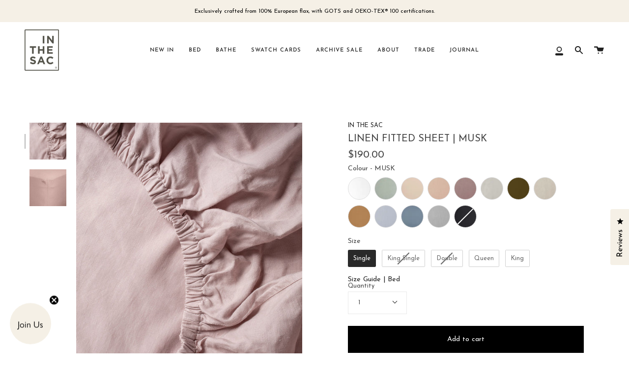

--- FILE ---
content_type: text/css
request_url: https://inthesac.com.au/cdn/shop/t/18/assets/font-settings.css?v=50649191658493648811763060368
body_size: -322
content:
@font-face{font-family:Josefin Sans;font-weight:400;font-style:normal;font-display:swap;src:url(//inthesac.com.au/cdn/fonts/josefin_sans/josefinsans_n4.70f7efd699799949e6d9f99bc20843a2c86a2e0f.woff2) format("woff2"),url(//inthesac.com.au/cdn/fonts/josefin_sans/josefinsans_n4.35d308a1bdf56e5556bc2ac79702c721e4e2e983.woff) format("woff")}@font-face{font-family:Josefin Sans;font-weight:400;font-style:normal;font-display:swap;src:url(//inthesac.com.au/cdn/fonts/josefin_sans/josefinsans_n4.70f7efd699799949e6d9f99bc20843a2c86a2e0f.woff2) format("woff2"),url(//inthesac.com.au/cdn/fonts/josefin_sans/josefinsans_n4.35d308a1bdf56e5556bc2ac79702c721e4e2e983.woff) format("woff")}@font-face{font-family:Josefin Sans;font-weight:500;font-style:normal;font-display:swap;src:url(//inthesac.com.au/cdn/fonts/josefin_sans/josefinsans_n5.72427d78743bbf3591b498f66ad0f8361904dc4d.woff2) format("woff2"),url(//inthesac.com.au/cdn/fonts/josefin_sans/josefinsans_n5.15e133f4dfd3ea9ee7de5283759b87e9708721ae.woff) format("woff")}@font-face{font-family:Josefin Sans;font-weight:500;font-style:normal;font-display:swap;src:url(//inthesac.com.au/cdn/fonts/josefin_sans/josefinsans_n5.72427d78743bbf3591b498f66ad0f8361904dc4d.woff2) format("woff2"),url(//inthesac.com.au/cdn/fonts/josefin_sans/josefinsans_n5.15e133f4dfd3ea9ee7de5283759b87e9708721ae.woff) format("woff")}@font-face{font-family:Josefin Sans;font-weight:400;font-style:italic;font-display:swap;src:url(//inthesac.com.au/cdn/fonts/josefin_sans/josefinsans_i4.a2ba85bff59cf18a6ad90c24fe1808ddb8ce1343.woff2) format("woff2"),url(//inthesac.com.au/cdn/fonts/josefin_sans/josefinsans_i4.2dba61e1d135ab449e8e134ba633cf0d31863cc4.woff) format("woff")}@font-face{font-family:Josefin Sans;font-weight:500;font-style:italic;font-display:swap;src:url(//inthesac.com.au/cdn/fonts/josefin_sans/josefinsans_i5.24cfcbf486b16cad465e46cf4f709f8dee1c9da0.woff2) format("woff2"),url(//inthesac.com.au/cdn/fonts/josefin_sans/josefinsans_i5.9788b7a07516efceab3b983b467dd972211b8317.woff) format("woff")}
/*# sourceMappingURL=/cdn/shop/t/18/assets/font-settings.css.map?v=50649191658493648811763060368 */


--- FILE ---
content_type: text/javascript; charset=utf-8
request_url: https://inthesac.com.au/products/linen-fitted-sheet-musk.js
body_size: 847
content:
{"id":6925843759311,"title":"LINEN FITTED SHEET | MUSK","handle":"linen-fitted-sheet-musk","description":"\u003cp class=\"p1\" data-mce-fragment=\"1\"\u003eOur perfected fitted sheets have been carefully designed with a one-piece 22mm extra-wide tunnel elastic, and French seam gussets to ensure durability, longevity and a slip-free life.\u003c\/p\u003e\n\u003cp class=\"p1\" data-mce-fragment=\"1\"\u003eOur fitted sheets are woven with the tightest possible construction, making them the most durable and robust on the market. And as the quality of our yarn is the best available, we can produce them this way without sacrificing any of the luxuries or comfort that IN THE SAC is renowned for.\u003c\/p\u003e\n\u003cp class=\"p1\" data-mce-fragment=\"1\"\u003e\u003cstrong\u003eLinen weight: 180 GSM \u003c\/strong\u003e\u003c\/p\u003e","published_at":"2021-11-22T11:27:54+11:00","created_at":"2021-11-22T11:27:54+11:00","vendor":"IN THE SAC","type":"Sheet","tags":["BED","fitted-FP","full price","spo-default","spo-disabled","spo-notify-me-disabled"],"price":19000,"price_min":19000,"price_max":26500,"available":true,"price_varies":true,"compare_at_price":null,"compare_at_price_min":0,"compare_at_price_max":0,"compare_at_price_varies":false,"variants":[{"id":40996508631247,"title":"Single","option1":"Single","option2":null,"option3":null,"sku":"3150","requires_shipping":true,"taxable":true,"featured_image":null,"available":true,"name":"LINEN FITTED SHEET | MUSK - Single","public_title":"Single","options":["Single"],"price":19000,"weight":0,"compare_at_price":null,"inventory_management":"shopify","barcode":"","requires_selling_plan":false,"selling_plan_allocations":[]},{"id":40996508664015,"title":"King Single","option1":"King Single","option2":null,"option3":null,"sku":"1091","requires_shipping":true,"taxable":true,"featured_image":null,"available":false,"name":"LINEN FITTED SHEET | MUSK - King Single","public_title":"King Single","options":["King Single"],"price":23000,"weight":0,"compare_at_price":null,"inventory_management":"shopify","barcode":"","requires_selling_plan":false,"selling_plan_allocations":[]},{"id":40996508696783,"title":"Double","option1":"Double","option2":null,"option3":null,"sku":"1633","requires_shipping":true,"taxable":true,"featured_image":null,"available":false,"name":"LINEN FITTED SHEET | MUSK - Double","public_title":"Double","options":["Double"],"price":25000,"weight":0,"compare_at_price":null,"inventory_management":"shopify","barcode":"","requires_selling_plan":false,"selling_plan_allocations":[]},{"id":40996508729551,"title":"Queen","option1":"Queen","option2":null,"option3":null,"sku":"1875","requires_shipping":true,"taxable":true,"featured_image":null,"available":true,"name":"LINEN FITTED SHEET | MUSK - Queen","public_title":"Queen","options":["Queen"],"price":25000,"weight":0,"compare_at_price":null,"inventory_management":"shopify","barcode":"","requires_selling_plan":false,"selling_plan_allocations":[]},{"id":40996508762319,"title":"King","option1":"King","option2":null,"option3":null,"sku":"3233","requires_shipping":true,"taxable":true,"featured_image":null,"available":true,"name":"LINEN FITTED SHEET | MUSK - King","public_title":"King","options":["King"],"price":26500,"weight":0,"compare_at_price":null,"inventory_management":"shopify","barcode":"","requires_selling_plan":false,"selling_plan_allocations":[]}],"images":["\/\/cdn.shopify.com\/s\/files\/1\/0595\/2185\/9791\/products\/in-the-sac-fitted-sheet-musk.jpg?v=1671671500","\/\/cdn.shopify.com\/s\/files\/1\/0595\/2185\/9791\/products\/in-the-sac-fitted-sheet-corner-musk_02.jpg?v=1671671514"],"featured_image":"\/\/cdn.shopify.com\/s\/files\/1\/0595\/2185\/9791\/products\/in-the-sac-fitted-sheet-musk.jpg?v=1671671500","options":[{"name":"Size","position":1,"values":["Single","King Single","Double","Queen","King"]}],"url":"\/products\/linen-fitted-sheet-musk","media":[{"alt":"details of the elastic on the linen fitted sheet in musk colour","id":23918384283855,"position":1,"preview_image":{"aspect_ratio":0.769,"height":1300,"width":1000,"src":"https:\/\/cdn.shopify.com\/s\/files\/1\/0595\/2185\/9791\/products\/in-the-sac-fitted-sheet-musk.jpg?v=1671671500"},"aspect_ratio":0.769,"height":1300,"media_type":"image","src":"https:\/\/cdn.shopify.com\/s\/files\/1\/0595\/2185\/9791\/products\/in-the-sac-fitted-sheet-musk.jpg?v=1671671500","width":1000},{"alt":"corner details of linen fitted sheet in musk colour","id":23918385496271,"position":2,"preview_image":{"aspect_ratio":0.769,"height":1300,"width":1000,"src":"https:\/\/cdn.shopify.com\/s\/files\/1\/0595\/2185\/9791\/products\/in-the-sac-fitted-sheet-corner-musk_02.jpg?v=1671671514"},"aspect_ratio":0.769,"height":1300,"media_type":"image","src":"https:\/\/cdn.shopify.com\/s\/files\/1\/0595\/2185\/9791\/products\/in-the-sac-fitted-sheet-corner-musk_02.jpg?v=1671671514","width":1000}],"requires_selling_plan":false,"selling_plan_groups":[]}

--- FILE ---
content_type: text/javascript
request_url: https://cdn.starapps.studio/apps/vsk/in-the-sac-store/data.js
body_size: 6586
content:
"use strict";"undefined"==typeof window.starapps_data&&(window.starapps_data={}),"undefined"==typeof window.starapps_data.product_groups&&(window.starapps_data.product_groups=[{"id":5411111,"products_preset_id":775115,"collections_swatch":"first_product_image","group_name":"AMALFI BEDCOVER","option_name":"","collections_preset_id":null,"display_position":"top","products_swatch":"custom_swatch","mobile_products_preset_id":775115,"mobile_products_swatch":"custom_swatch","mobile_collections_preset_id":null,"mobile_collections_swatch":"first_product_image","same_products_preset_for_mobile":true,"same_collections_preset_for_mobile":true,"option_values":[{"id":7501594853583,"option_value":"AZURE","handle":"amalfi-bedcover-azure","published":true,"swatch_src":"file","swatch_value":null},{"id":7501594886351,"option_value":"MOCHA","handle":"amalfi-bedcover-mocha","published":true,"swatch_src":"file","swatch_value":null},{"id":7501594755279,"option_value":"MULTI","handle":"amalfi-bedcover-multi","published":true,"swatch_src":"file","swatch_value":null}]},{"id":6545358,"products_preset_id":775115,"collections_swatch":"first_product_image","group_name":"ARCO BEDCOVER","option_name":"","collections_preset_id":null,"display_position":"top","products_swatch":"custom_swatch","mobile_products_preset_id":775115,"mobile_products_swatch":"custom_swatch","mobile_collections_preset_id":null,"mobile_collections_swatch":"first_product_image","same_products_preset_for_mobile":true,"same_collections_preset_for_mobile":true,"option_values":[{"id":7725298516175,"option_value":"TRUFFLE/CARAMEL","handle":"arco-bedcover-truffle-caramel","published":true,"swatch_src":"file","swatch_value":null},{"id":7725298647247,"option_value":"IVORY/NATURAL","handle":"arco-bedcover-ivory-natural","published":true,"swatch_src":"file","swatch_value":null}]},{"id":5695849,"products_preset_id":775115,"collections_swatch":"first_product_image","group_name":"ASPEN BLANKET","option_name":"","collections_preset_id":null,"display_position":"top","products_swatch":"custom_swatch","mobile_products_preset_id":775115,"mobile_products_swatch":"custom_swatch","mobile_collections_preset_id":null,"mobile_collections_swatch":"first_product_image","same_products_preset_for_mobile":true,"same_collections_preset_for_mobile":true,"option_values":[{"id":7593780543695,"option_value":"CREAM","handle":"aspen-blanket-cream","published":true,"swatch_src":"file","swatch_value":null},{"id":7593780609231,"option_value":"ESPRESSO","handle":"aspen-blanket-espresso","published":true,"swatch_src":"file","swatch_value":null},{"id":7593780445391,"option_value":"HUNTER","handle":"aspen-blanket-hunter","published":true,"swatch_src":"file","swatch_value":null},{"id":7593780576463,"option_value":"NATURAL","handle":"aspen-blanket-natural","published":true,"swatch_src":"file","swatch_value":null}]},{"id":4030603,"products_preset_id":775115,"collections_swatch":"first_product_image","group_name":"AVENUE EUROPEAN","option_name":"Colour","collections_preset_id":null,"display_position":"top","products_swatch":"custom_swatch","mobile_products_preset_id":775115,"mobile_products_swatch":"custom_swatch","mobile_collections_preset_id":null,"mobile_collections_swatch":"first_product_image","same_products_preset_for_mobile":true,"same_collections_preset_for_mobile":true,"option_values":[{"id":7618690711759,"option_value":"TOFFEE","handle":"avenue-european-pillowcase-toffee","published":true,"swatch_src":"file","swatch_value":null},{"id":7635426476239,"option_value":"SADDLE","handle":"avenue-european-pillowcase-saddle","published":true,"swatch_src":"file","swatch_value":null},{"id":6925842448591,"option_value":"CLOUD","handle":"avenue-european-pillowcase-cloud","published":true,"swatch_src":"file","swatch_value":null},{"id":6925842317519,"option_value":"IVORY","handle":"avenue-european-pillowcase-ivory","published":true,"swatch_src":"file","swatch_value":null},{"id":6925842251983,"option_value":"NATURAL","handle":"avenue-european-pillowcase-natural","published":true,"swatch_src":"file","swatch_value":null}]},{"id":4030616,"products_preset_id":775115,"collections_swatch":"first_product_image","group_name":"AVENUE THROW","option_name":"Colour","collections_preset_id":null,"display_position":"top","products_swatch":"custom_swatch","mobile_products_preset_id":775115,"mobile_products_swatch":"custom_swatch","mobile_collections_preset_id":null,"mobile_collections_swatch":"first_product_image","same_products_preset_for_mobile":true,"same_collections_preset_for_mobile":true,"option_values":[{"id":6925838745807,"option_value":"CHARCOAL","handle":"avenue-throw-charcoal","published":true,"swatch_src":"file","swatch_value":null},{"id":7543578624207,"option_value":"CLAY","handle":"avenue-throw-clay","published":true,"swatch_src":"file","swatch_value":null},{"id":6925838713039,"option_value":"CLOUD","handle":"avenue-throw-cloud","published":true,"swatch_src":"file","swatch_value":null},{"id":6925838647503,"option_value":"IVORY","handle":"avenue-throw-ivory","published":true,"swatch_src":"file","swatch_value":null},{"id":6925838614735,"option_value":"MUSK","handle":"avenue-throw-musk","published":true,"swatch_src":"file","swatch_value":null},{"id":6925838549199,"option_value":"NATURAL","handle":"avenue-throw-natural","published":true,"swatch_src":"file","swatch_value":null},{"id":7543578820815,"option_value":"SADDLE","handle":"avenue-throw-saddle","published":true,"swatch_src":"file","swatch_value":null},{"id":7543574495439,"option_value":"TEAL","handle":"avenue-throw-teal","published":true,"swatch_src":"file","swatch_value":null},{"id":6925838483663,"option_value":"TOBACCO","handle":"avenue-throw-tobacco","published":true,"swatch_src":"file","swatch_value":null},{"id":7618123006159,"option_value":"TOFFEE","handle":"avenue-throw-toffee","published":true,"swatch_src":"file","swatch_value":null}]},{"id":5164456,"products_preset_id":775115,"collections_swatch":"first_product_image","group_name":"BEAU BATH TOWEL","option_name":"Colour","collections_preset_id":null,"display_position":"top","products_swatch":"custom_swatch","mobile_products_preset_id":775115,"mobile_products_swatch":"custom_swatch","mobile_collections_preset_id":null,"mobile_collections_swatch":"first_product_image","same_products_preset_for_mobile":true,"same_collections_preset_for_mobile":true,"option_values":[{"id":7593779429583,"option_value":"BLUSH","handle":"beau-bath-towel-blush","published":true,"swatch_src":"file","swatch_value":null},{"id":7593779691727,"option_value":"CACTUS","handle":"beau-bath-towel-cactus","published":true,"swatch_src":"file","swatch_value":null},{"id":7593779495119,"option_value":"CINNAMON","handle":"beau-bath-towel-cinnamon","published":true,"swatch_src":"file","swatch_value":null},{"id":7593779560655,"option_value":"CLAY","handle":"beau-bath-towel-clay","published":true,"swatch_src":"file","swatch_value":null},{"id":7593779658959,"option_value":"CLOUD","handle":"beau-bath-towel-cloud","published":true,"swatch_src":"file","swatch_value":null},{"id":7593779527887,"option_value":"DENIM","handle":"beau-bath-towel-denim","published":true,"swatch_src":"file","swatch_value":null},{"id":7593779593423,"option_value":"OLIVE","handle":"beau-bath-towel-olive","published":true,"swatch_src":"file","swatch_value":null},{"id":7593778872527,"option_value":"WHITE","handle":"beau-bath-towel-white","published":true,"swatch_src":"file","swatch_value":null}]},{"id":5164457,"products_preset_id":775115,"collections_swatch":"first_product_image","group_name":"BEAU HAND TOWEL","option_name":"Colour","collections_preset_id":null,"display_position":"top","products_swatch":"custom_swatch","mobile_products_preset_id":775115,"mobile_products_swatch":"custom_swatch","mobile_collections_preset_id":null,"mobile_collections_swatch":"first_product_image","same_products_preset_for_mobile":true,"same_collections_preset_for_mobile":true,"option_values":[{"id":7593779757263,"option_value":"BLUSH","handle":"beau-hand-towel-blush","published":true,"swatch_src":"file","swatch_value":null},{"id":7593779986639,"option_value":"CACTUS","handle":"beau-hand-towel-cactus","published":true,"swatch_src":"file","swatch_value":null},{"id":7593779822799,"option_value":"CINNAMON","handle":"beau-hand-towel-cinnamon","published":true,"swatch_src":"file","swatch_value":null},{"id":7593779888335,"option_value":"CLAY","handle":"beau-hand-towel-clay","published":true,"swatch_src":"file","swatch_value":null},{"id":7593779953871,"option_value":"CLOUD","handle":"beau-hand-towel-cloud","published":true,"swatch_src":"file","swatch_value":null},{"id":7593779855567,"option_value":"DENIM","handle":"beau-hand-towel-denim","published":true,"swatch_src":"file","swatch_value":null},{"id":7593779921103,"option_value":"OLIVE","handle":"beau-hand-towel-olive","published":true,"swatch_src":"file","swatch_value":null},{"id":7593779101903,"option_value":"WHITE","handle":"beau-hand-towel-white","published":true,"swatch_src":"file","swatch_value":null}]},{"id":4373956,"products_preset_id":775115,"collections_swatch":"first_product_image","group_name":"BED VEIL","option_name":"Colour","collections_preset_id":null,"display_position":"top","products_swatch":"custom_swatch","mobile_products_preset_id":775115,"mobile_products_swatch":"custom_swatch","mobile_collections_preset_id":null,"mobile_collections_swatch":"first_product_image","same_products_preset_for_mobile":true,"same_collections_preset_for_mobile":true,"option_values":[{"id":7501595246799,"option_value":"IVORY","handle":"bed-veil-ivory","published":true,"swatch_src":"file","swatch_value":null},{"id":7501595312335,"option_value":"NATURAL","handle":"bed-veil-natural","published":true,"swatch_src":"file","swatch_value":null},{"id":7609802588367,"option_value":"OATMEAL","handle":"chateau-bed-veil-oatmeal","published":true,"swatch_src":"file","swatch_value":null}]},{"id":5751871,"products_preset_id":775115,"collections_swatch":"first_product_image","group_name":"BESPOKE PILLOWCASE SET","option_name":"","collections_preset_id":null,"display_position":"top","products_swatch":"custom_swatch","mobile_products_preset_id":775115,"mobile_products_swatch":"custom_swatch","mobile_collections_preset_id":null,"mobile_collections_swatch":"first_product_image","same_products_preset_for_mobile":true,"same_collections_preset_for_mobile":true,"option_values":[{"id":7539849920719,"option_value":"WHITE","handle":"bespoke-pillowcase-set-white","published":true,"swatch_src":"file","swatch_value":null},{"id":7539849953487,"option_value":"NATURAL/RUST","handle":"bespoke-pillowcase-set-natural-rust","published":true,"swatch_src":"file","swatch_value":null}]},{"id":5751870,"products_preset_id":775115,"collections_swatch":"first_product_image","group_name":"BESPOKE QUILT SET","option_name":"","collections_preset_id":null,"display_position":"top","products_swatch":"custom_swatch","mobile_products_preset_id":775115,"mobile_products_swatch":"custom_swatch","mobile_collections_preset_id":null,"mobile_collections_swatch":"first_product_image","same_products_preset_for_mobile":true,"same_collections_preset_for_mobile":true,"option_values":[{"id":7539847823567,"option_value":"WHITE","handle":"bespoke-quilt-set-white","published":true,"swatch_src":"file","swatch_value":null},{"id":7539847856335,"option_value":"NATURAL/RUST","handle":"bespoke-quilt-set-natural-rust","published":true,"swatch_src":"file","swatch_value":null}]},{"id":4017871,"products_preset_id":775115,"collections_swatch":"first_product_image","group_name":"CHATEAU BEDCOVER","option_name":"Colour","collections_preset_id":null,"display_position":"top","products_swatch":"custom_swatch","mobile_products_preset_id":775115,"mobile_products_swatch":"custom_swatch","mobile_collections_preset_id":null,"mobile_collections_swatch":"first_product_image","same_products_preset_for_mobile":true,"same_collections_preset_for_mobile":true,"option_values":[{"id":7263508660431,"option_value":"NATURAL/IVORY PIPING","handle":"chateau-bedcover-natural-ivory","published":true,"swatch_src":"file","swatch_value":null},{"id":7538245370063,"option_value":"IVORY","handle":"chateau-bedcover-ivory","published":true,"swatch_src":"file","swatch_value":null},{"id":7263507939535,"option_value":"IVORY/NATURAL PIPING","handle":"chateau-bedcover-ivory-natural","published":true,"swatch_src":"file","swatch_value":null},{"id":7609802522831,"option_value":"OATMEAL","handle":"chateau-bedcover-oatmeal-ivory","published":true,"swatch_src":"file","swatch_value":null},{"id":7609802490063,"option_value":"TRUFFLE","handle":"chateau-bedcover-truffle","published":true,"swatch_src":"file","swatch_value":null},{"id":7501593772239,"option_value":"CHESTNUT","handle":"chateau-bedcover-chestnut","published":true,"swatch_src":"file","swatch_value":null},{"id":7743952879823,"option_value":"CLOUD","handle":"chateau-bedcover-cloud","published":true,"swatch_src":"file","swatch_value":null},{"id":7501593673935,"option_value":"DUNE","handle":"chateau-bedcover-dune","published":true,"swatch_src":"file","swatch_value":null}]},{"id":4024693,"products_preset_id":775115,"collections_swatch":"first_product_image","group_name":"CLASSIC LINEN QUILT SET","option_name":"Colour","collections_preset_id":null,"display_position":"top","products_swatch":"custom_swatch","mobile_products_preset_id":775115,"mobile_products_swatch":"custom_swatch","mobile_collections_preset_id":null,"mobile_collections_swatch":"first_product_image","same_products_preset_for_mobile":true,"same_collections_preset_for_mobile":true,"option_values":[{"id":7290689519823,"option_value":"AZURE","handle":"classic-linen-quilt-set-azure","published":true,"swatch_src":"file","swatch_value":null},{"id":6925845627087,"option_value":"BALLET","handle":"classic-linen-quilt-set-ballet","published":true,"swatch_src":"file","swatch_value":null},{"id":6925845233871,"option_value":"BLUSH","handle":"classic-linen-quilt-set-nude","published":true,"swatch_src":"file","swatch_value":null},{"id":7060268744911,"option_value":"CACTUS","handle":"classic-linen-quilt-set-cactus","published":true,"swatch_src":"file","swatch_value":null},{"id":6925845823695,"option_value":"CARAMEL","handle":"classic-linen-quilt-set-caramel","published":true,"swatch_src":"file","swatch_value":null},{"id":6925845561551,"option_value":"CEMENT","handle":"classic-linen-quilt-set-cement","published":true,"swatch_src":"file","swatch_value":null},{"id":6925845463247,"option_value":"CHARCOAL","handle":"classic-linen-quilt-set-charcoal","published":true,"swatch_src":"file","swatch_value":null},{"id":6925845496015,"option_value":"CLOUD","handle":"classic-linen-quilt-set-cloud","published":true,"swatch_src":"file","swatch_value":null},{"id":7024835133647,"option_value":"COGNAC","handle":"classic-linen-quilt-set-cognac","published":true,"swatch_src":"file","swatch_value":null},{"id":7592314470607,"option_value":"ESPRESSO","handle":"classic-linen-quilt-set-espresso","published":true,"swatch_src":"file","swatch_value":null},{"id":6925845397711,"option_value":"LIBERTY","handle":"classic-linen-quilt-set-liberty","published":true,"swatch_src":"file","swatch_value":null},{"id":6925845364943,"option_value":"MUSK","handle":"classic-linen-quilt-set-musk","published":true,"swatch_src":"file","swatch_value":null},{"id":6925845299407,"option_value":"NATURAL","handle":"classic-linen-quilt-set-natural","published":true,"swatch_src":"file","swatch_value":null},{"id":6925845201103,"option_value":"OLIVE","handle":"classic-linen-quilt-set-olive","published":true,"swatch_src":"file","swatch_value":null},{"id":7118159872207,"option_value":"SILT","handle":"classic-linen-quilt-set-silt","published":true,"swatch_src":"file","swatch_value":null},{"id":6925845692623,"option_value":"TEAK","handle":"classic-linen-quilt-set-teak","published":true,"swatch_src":"file","swatch_value":null},{"id":6925845135567,"option_value":"WHITE","handle":"classic-linen-quilt-set-white","published":true,"swatch_src":"file","swatch_value":null}]},{"id":4028418,"products_preset_id":775115,"collections_swatch":"first_product_image","group_name":"CLASSIC LINEN SHEET SET","option_name":"Colour","collections_preset_id":null,"display_position":"top","products_swatch":"custom_swatch","mobile_products_preset_id":775115,"mobile_products_swatch":"custom_swatch","mobile_collections_preset_id":null,"mobile_collections_swatch":"first_product_image","same_products_preset_for_mobile":true,"same_collections_preset_for_mobile":true,"option_values":[{"id":7290688667855,"option_value":"AZURE","handle":"classic-linen-sheet-set-azure","published":true,"swatch_src":"file","swatch_value":null},{"id":6925844676815,"option_value":"BALLET","handle":"classic-linen-sheet-set-ballet","published":true,"swatch_src":"file","swatch_value":null},{"id":6925844250831,"option_value":"BLUSH","handle":"classic-linen-sheet-set-nude","published":true,"swatch_src":"file","swatch_value":null},{"id":6925844644047,"option_value":"CACTUS","handle":"classic-linen-sheet-set-cactus","published":true,"swatch_src":"file","swatch_value":null},{"id":6925844840655,"option_value":"CARAMEL","handle":"classic-linen-sheet-set-caramel","published":true,"swatch_src":"file","swatch_value":null},{"id":6925844578511,"option_value":"CEMENT","handle":"classic-linen-sheet-set-cement","published":true,"swatch_src":"file","swatch_value":null},{"id":6925844480207,"option_value":"CHARCOAL","handle":"classic-linen-sheet-set-charcoal","published":true,"swatch_src":"file","swatch_value":null},{"id":6925844512975,"option_value":"CLOUD","handle":"classic-linen-sheet-set-cloud","published":true,"swatch_src":"file","swatch_value":null},{"id":7024885399759,"option_value":"COGNAC","handle":"classic-linen-sheet-set-cognac","published":true,"swatch_src":"file","swatch_value":null},{"id":7592314208463,"option_value":"","handle":"classic-linen-sheet-set-espresso","published":true,"swatch_src":"file","swatch_value":null},{"id":7051586175183,"option_value":"GRENACHE","handle":"classic-linen-sheet-set-grenache","published":true,"swatch_src":"file","swatch_value":null},{"id":6925844414671,"option_value":"LIBERTY","handle":"classic-linen-sheet-set-liberty","published":true,"swatch_src":"file","swatch_value":null},{"id":7024888348879,"option_value":"MAPLE","handle":"classic-linen-sheet-set-maple","published":true,"swatch_src":"file","swatch_value":null},{"id":6925844381903,"option_value":"MUSK","handle":"classic-linen-sheet-set-musk","published":true,"swatch_src":"file","swatch_value":null},{"id":6925844316367,"option_value":"NATURAL","handle":"classic-linen-sheet-set-natural","published":true,"swatch_src":"file","swatch_value":null},{"id":6925844218063,"option_value":"OLIVE","handle":"classic-linen-sheet-set-olive","published":true,"swatch_src":"file","swatch_value":null},{"id":6925844185295,"option_value":"SILT","handle":"classic-linen-sheet-set-silt","published":true,"swatch_src":"file","swatch_value":null},{"id":6925844742351,"option_value":"TEAK","handle":"classic-linen-sheet-set-teak","published":true,"swatch_src":"file","swatch_value":null},{"id":6925844119759,"option_value":"WHITE","handle":"classic-linen-sheet-set-white","published":true,"swatch_src":"file","swatch_value":null},{"id":6925827932367,"option_value":"CLOUD/WHITE STRIPE","handle":"linen-sheet-set-cloud-white-stripe","published":true,"swatch_src":"file","swatch_value":null}]},{"id":4030661,"products_preset_id":775115,"collections_swatch":"first_product_image","group_name":"CLASSIC NAPKINS","option_name":"Colour","collections_preset_id":null,"display_position":"top","products_swatch":"custom_swatch","mobile_products_preset_id":775115,"mobile_products_swatch":"custom_swatch","mobile_collections_preset_id":null,"mobile_collections_swatch":"first_product_image","same_products_preset_for_mobile":true,"same_collections_preset_for_mobile":true,"option_values":[{"id":6925834944719,"option_value":"CHARCOAL","handle":"napkin-charcoal","published":true,"swatch_src":"file","swatch_value":null}]},{"id":4028509,"products_preset_id":775115,"collections_swatch":"first_product_image","group_name":"CLASSIC PILLOWCASE SET","option_name":"Colour","collections_preset_id":null,"display_position":"top","products_swatch":"custom_swatch","mobile_products_preset_id":775115,"mobile_products_swatch":"custom_swatch","mobile_collections_preset_id":null,"mobile_collections_swatch":"first_product_image","same_products_preset_for_mobile":true,"same_collections_preset_for_mobile":true,"option_values":[{"id":7290692534479,"option_value":"AZURE","handle":"classic-pillowcase-set-azure","published":true,"swatch_src":"file","swatch_value":null},{"id":6925840384207,"option_value":"BALLET","handle":"classic-pillowcase-set-ballet","published":true,"swatch_src":"file","swatch_value":null},{"id":6925839925455,"option_value":"BLUSH","handle":"classic-pillowcase-set-nude","published":true,"swatch_src":"file","swatch_value":null},{"id":6925840318671,"option_value":"CACTUS","handle":"classic-pillowcase-set-cactus","published":true,"swatch_src":"file","swatch_value":null},{"id":6925840548047,"option_value":"CARAMEL","handle":"classic-pillowcase-set-caramel","published":true,"swatch_src":"file","swatch_value":null},{"id":6925840253135,"option_value":"CEMENT","handle":"classic-pillowcase-set-cement","published":true,"swatch_src":"file","swatch_value":null},{"id":6925840154831,"option_value":"CHARCOAL","handle":"classic-pillowcase-set-charcoal","published":true,"swatch_src":"file","swatch_value":null},{"id":6925840187599,"option_value":"CLOUD","handle":"classic-pillowcase-set-cloud","published":true,"swatch_src":"file","swatch_value":null},{"id":7068118221007,"option_value":"COGNAC","handle":"classic-pillowcase-set-cognac","published":true,"swatch_src":"file","swatch_value":null},{"id":7592314601679,"option_value":"ESPRESSO","handle":"classic-pillowcase-set-espresso","published":true,"swatch_src":"file","swatch_value":null},{"id":7024917151951,"option_value":"GRENACHE","handle":"classic-pillowcase-set-grenache","published":true,"swatch_src":"file","swatch_value":null},{"id":6925840089295,"option_value":"LIBERTY","handle":"classic-pillowcase-set-liberty","published":true,"swatch_src":"file","swatch_value":null},{"id":7024918855887,"option_value":"MAPLE","handle":"classic-pillowcase-set-maple","published":true,"swatch_src":"file","swatch_value":null},{"id":6925840056527,"option_value":"MUSK","handle":"classic-pillowcase-set-musk","published":true,"swatch_src":"file","swatch_value":null},{"id":6925839990991,"option_value":"NATURAL","handle":"classic-pillowcase-set-natural","published":true,"swatch_src":"file","swatch_value":null},{"id":6925839892687,"option_value":"OLIVE","handle":"classic-pillowcase-set-olive","published":true,"swatch_src":"file","swatch_value":null},{"id":6925839859919,"option_value":"SILT","handle":"classic-pillowcase-set-silt","published":true,"swatch_src":"file","swatch_value":null},{"id":6925840449743,"option_value":"TEAK","handle":"classic-pillowcase-set-teak","published":true,"swatch_src":"file","swatch_value":null},{"id":6925839794383,"option_value":"WHITE","handle":"classic-pillowcase-set-white","published":true,"swatch_src":"file","swatch_value":null}]},{"id":4030664,"products_preset_id":775115,"collections_swatch":"first_product_image","group_name":"CLASSIC TABLECLOTH","option_name":"Colour","collections_preset_id":null,"display_position":"top","products_swatch":"custom_swatch","mobile_products_preset_id":775115,"mobile_products_swatch":"custom_swatch","mobile_collections_preset_id":null,"mobile_collections_swatch":"first_product_image","same_products_preset_for_mobile":true,"same_collections_preset_for_mobile":true,"option_values":[{"id":6925835043023,"option_value":"OLIVE","handle":"linen-table-cloth-olive","published":true,"swatch_src":"file","swatch_value":null}]},{"id":4028514,"products_preset_id":775115,"collections_swatch":"first_product_image","group_name":"EUROPEAN PILLOWCASE","option_name":"Colour","collections_preset_id":null,"display_position":"top","products_swatch":"custom_swatch","mobile_products_preset_id":775115,"mobile_products_swatch":"custom_swatch","mobile_collections_preset_id":null,"mobile_collections_swatch":"first_product_image","same_products_preset_for_mobile":true,"same_collections_preset_for_mobile":true,"option_values":[{"id":6925840777423,"option_value":"NATURAL","handle":"european-pillowcase-natural","published":true,"swatch_src":"file","swatch_value":null}]},{"id":4028443,"products_preset_id":775115,"collections_swatch":"first_product_image","group_name":"FLAT SHEET","option_name":"Colour","collections_preset_id":null,"display_position":"top","products_swatch":"custom_swatch","mobile_products_preset_id":775115,"mobile_products_swatch":"custom_swatch","mobile_collections_preset_id":null,"mobile_collections_swatch":"first_product_image","same_products_preset_for_mobile":true,"same_collections_preset_for_mobile":true,"option_values":[{"id":6925843103951,"option_value":"WHITE","handle":"flat-sheet-white","published":true,"swatch_src":"file","swatch_value":null},{"id":7345179263183,"option_value":"AZURE","handle":"flat-sheet-azure","published":true,"swatch_src":"file","swatch_value":null},{"id":7544109039823,"option_value":"BALLET","handle":"flat-sheet-ballet","published":true,"swatch_src":"file","swatch_value":null},{"id":7224531517647,"option_value":"BLUSH","handle":"flat-sheet-blush","published":true,"swatch_src":"file","swatch_value":null},{"id":7224531878095,"option_value":"MUSK","handle":"flat-sheet-musk","published":true,"swatch_src":"file","swatch_value":null},{"id":6925843169487,"option_value":"SILT","handle":"flat-sheet-silt","published":true,"swatch_src":"file","swatch_value":null},{"id":6925843136719,"option_value":"OLIVE","handle":"flat-sheet-olive","published":true,"swatch_src":"file","swatch_value":null},{"id":7224531812559,"option_value":"CYPRESS","handle":"flat-sheet-cypress","published":true,"swatch_src":"file","swatch_value":null},{"id":6925843202255,"option_value":"NATURAL","handle":"flat-sheet-natural","published":true,"swatch_src":"file","swatch_value":null},{"id":7224531615951,"option_value":"TEAK","handle":"flat-sheet-teak","published":true,"swatch_src":"file","swatch_value":null},{"id":6925843529935,"option_value":"CARAMEL","handle":"flat-sheet-caramel","published":true,"swatch_src":"file","swatch_value":null},{"id":6925843333327,"option_value":"CLOUD","handle":"flat-sheet-cloud","published":true,"swatch_src":"file","swatch_value":null},{"id":6925843300559,"option_value":"LIBERTY","handle":"flat-sheet-liberty","published":true,"swatch_src":"file","swatch_value":null},{"id":7195715535055,"option_value":"CEMENT","handle":"flat-sheet-cement","published":true,"swatch_src":"file","swatch_value":null},{"id":7224531189967,"option_value":"CHARCOAL","handle":"flat-sheet-charcoal","published":true,"swatch_src":"file","swatch_value":null}]},{"id":4041754,"products_preset_id":775115,"collections_swatch":"first_product_image","group_name":"JACQUARD BATH TOWEL","option_name":"Colour","collections_preset_id":null,"display_position":"top","products_swatch":"custom_swatch","mobile_products_preset_id":775115,"mobile_products_swatch":"custom_swatch","mobile_collections_preset_id":null,"mobile_collections_swatch":"first_product_image","same_products_preset_for_mobile":true,"same_collections_preset_for_mobile":true,"option_values":[{"id":6925835894991,"option_value":"WHITE","handle":"bath-towel-white","published":true,"swatch_src":"file","swatch_value":null},{"id":6925835927759,"option_value":"OLIVE","handle":"bath-towel-olive","published":true,"swatch_src":"file","swatch_value":null},{"id":6925835993295,"option_value":"NAVY","handle":"bath-towel-navy","published":true,"swatch_src":"file","swatch_value":null},{"id":6925836091599,"option_value":"MUSK","handle":"bath-towel-musk","published":true,"swatch_src":"file","swatch_value":null},{"id":6925836157135,"option_value":"GREY","handle":"bath-towel-grey","published":true,"swatch_src":"file","swatch_value":null}]},{"id":4041755,"products_preset_id":775115,"collections_swatch":"first_product_image","group_name":"JACQUARD HAND TOWEL","option_name":"Colour","collections_preset_id":null,"display_position":"top","products_swatch":"custom_swatch","mobile_products_preset_id":775115,"mobile_products_swatch":"custom_swatch","mobile_collections_preset_id":null,"mobile_collections_swatch":"first_product_image","same_products_preset_for_mobile":true,"same_collections_preset_for_mobile":true,"option_values":[{"id":6925836452047,"option_value":"WHITE","handle":"hand-towel-white","published":true,"swatch_src":"file","swatch_value":null},{"id":6925836484815,"option_value":"OLIVE","handle":"hand-towel-olive","published":true,"swatch_src":null,"swatch_value":null},{"id":6925836550351,"option_value":"NAVY","handle":"hand-towel-navy","published":true,"swatch_src":"file","swatch_value":null},{"id":6925836648655,"option_value":"MUSK","handle":"hand-towel-musk","published":true,"swatch_src":"file","swatch_value":null}]},{"id":4041753,"products_preset_id":775115,"collections_swatch":"first_product_image","group_name":"JACQUARD ROBE","option_name":"Colour","collections_preset_id":null,"display_position":"top","products_swatch":"custom_swatch","mobile_products_preset_id":775115,"mobile_products_swatch":"custom_swatch","mobile_collections_preset_id":null,"mobile_collections_swatch":"first_product_image","same_products_preset_for_mobile":true,"same_collections_preset_for_mobile":true,"option_values":[{"id":6925835403471,"option_value":"WHITE","handle":"robe-white","published":true,"swatch_src":"file","swatch_value":null},{"id":6925835469007,"option_value":"BLUSH","handle":"robe-nude","published":true,"swatch_src":"file","swatch_value":null},{"id":6925835600079,"option_value":"MUSK","handle":"robe-musk","published":true,"swatch_src":"file","swatch_value":null},{"id":6925835665615,"option_value":"GREY","handle":"robe-grey","published":true,"swatch_src":"file","swatch_value":null},{"id":6925835796687,"option_value":"CLOUD","handle":"robe-cloud","published":true,"swatch_src":"file","swatch_value":null},{"id":6925835862223,"option_value":"AZURE","handle":"robe-azure","published":true,"swatch_src":"file","swatch_value":null}]},{"id":4028462,"products_preset_id":775115,"collections_swatch":"first_product_image","group_name":"LINEN FITTED SHEET","option_name":"Colour","collections_preset_id":null,"display_position":"top","products_swatch":"custom_swatch","mobile_products_preset_id":775115,"mobile_products_swatch":"custom_swatch","mobile_collections_preset_id":null,"mobile_collections_swatch":"first_product_image","same_products_preset_for_mobile":true,"same_collections_preset_for_mobile":true,"option_values":[{"id":6925843562703,"option_value":"WHITE","handle":"linen-fitted-sheet-white","published":true,"swatch_src":"file","swatch_value":null},{"id":7345179394255,"option_value":"AZURE","handle":"linen-fitted-sheet-azure","published":true,"swatch_src":"file","swatch_value":null},{"id":6925843988687,"option_value":"BALLET","handle":"linen-fitted-sheet-ballet","published":true,"swatch_src":"file","swatch_value":null},{"id":6925843628239,"option_value":"BLUSH","handle":"linen-fitted-sheet-nude","published":true,"swatch_src":"file","swatch_value":null},{"id":6925843759311,"option_value":"MUSK","handle":"linen-fitted-sheet-musk","published":true,"swatch_src":"file","swatch_value":null},{"id":7572875772111,"option_value":"SILT","handle":"linen-fitted-sheet-silt","published":true,"swatch_src":"file","swatch_value":null},{"id":6925843595471,"option_value":"OLIVE","handle":"linen-fitted-sheet-olive","published":true,"swatch_src":"file","swatch_value":null},{"id":6925843693775,"option_value":"NATURAL","handle":"linen-fitted-sheet-natural","published":true,"swatch_src":"file","swatch_value":null},{"id":7543624499407,"option_value":"CARAMEL","handle":"linen-fitted-sheet-caramel","published":true,"swatch_src":"file","swatch_value":null},{"id":6925843890383,"option_value":"CLOUD","handle":"linen-fitted-sheet-cloud","published":true,"swatch_src":"file","swatch_value":null},{"id":6925843792079,"option_value":"LIBERTY","handle":"linen-fitted-sheet-liberty","published":true,"swatch_src":"file","swatch_value":null},{"id":6925843955919,"option_value":"CEMENT","handle":"linen-fitted-sheet-cement","published":true,"swatch_src":"file","swatch_value":null},{"id":6925843857615,"option_value":"CHARCOAL","handle":"linen-fitted-sheet-charcoal","published":true,"swatch_src":"file","swatch_value":null}]},{"id":4028503,"products_preset_id":775115,"collections_swatch":"first_product_image","group_name":"LUMBAR PILLOW","option_name":"Colour","collections_preset_id":null,"display_position":"top","products_swatch":"custom_swatch","mobile_products_preset_id":775115,"mobile_products_swatch":"custom_swatch","mobile_collections_preset_id":null,"mobile_collections_swatch":"first_product_image","same_products_preset_for_mobile":true,"same_collections_preset_for_mobile":true,"option_values":[{"id":7297272643791,"option_value":"IVORY","handle":"chateau-lumbar-pillow-ivory-natural","published":true,"swatch_src":"file","swatch_value":null},{"id":7297272709327,"option_value":"NATURAL","handle":"chateau-lumbar-pillow-natural-ivory","published":true,"swatch_src":"file","swatch_value":null}]},{"id":4030609,"products_preset_id":775115,"collections_swatch":"first_product_image","group_name":"MACARON PILLOW","option_name":"Colour","collections_preset_id":null,"display_position":"top","products_swatch":"custom_swatch","mobile_products_preset_id":775115,"mobile_products_swatch":"custom_swatch","mobile_collections_preset_id":null,"mobile_collections_swatch":"first_product_image","same_products_preset_for_mobile":true,"same_collections_preset_for_mobile":true,"option_values":[{"id":6925842022607,"option_value":"CEMENT","handle":"macaron-pillow-cement","published":true,"swatch_src":"file","swatch_value":null},{"id":6925841957071,"option_value":"CLOUD","handle":"macaron-pillow-cloud","published":true,"swatch_src":"file","swatch_value":null},{"id":6925842120911,"option_value":"RUST","handle":"macaron-pillow-rust","published":true,"swatch_src":"file","swatch_value":null},{"id":6925841727695,"option_value":"VINTAGE","handle":"macaron-pillow-vintage","published":true,"swatch_src":"file","swatch_value":null}]},{"id":4024682,"products_preset_id":775115,"collections_swatch":"first_product_image","group_name":"NOMAD BEDCOVER","option_name":"Colour","collections_preset_id":null,"display_position":"top","products_swatch":"custom_swatch","mobile_products_preset_id":775115,"mobile_products_swatch":"custom_swatch","mobile_collections_preset_id":null,"mobile_collections_swatch":"first_product_image","same_products_preset_for_mobile":true,"same_collections_preset_for_mobile":true,"option_values":[{"id":6925842874575,"option_value":"SABLE","handle":"nomad-bedcover-sable","published":true,"swatch_src":"file","swatch_value":null},{"id":6925843005647,"option_value":"CIGAR","handle":"nomad-bedcover-cigar","published":true,"swatch_src":"file","swatch_value":null},{"id":7501593542863,"option_value":"COCOA","handle":"nomad-bedcover-cocoa","published":true,"swatch_src":"file","swatch_value":null},{"id":7501593411791,"option_value":"SCARLET","handle":"nomad-bedcover-scarlet","published":true,"swatch_src":null,"swatch_value":null}]},{"id":4030608,"products_preset_id":775115,"collections_swatch":"first_product_image","group_name":"PETITE PILLOW","option_name":"Colour","collections_preset_id":null,"display_position":"top","products_swatch":"custom_swatch","mobile_products_preset_id":775115,"mobile_products_swatch":"custom_swatch","mobile_collections_preset_id":null,"mobile_collections_swatch":"first_product_image","same_products_preset_for_mobile":true,"same_collections_preset_for_mobile":true,"option_values":[{"id":7290721075407,"option_value":"AZURE","handle":"petite-pillow-azure","published":true,"swatch_src":"file","swatch_value":null},{"id":6925839007951,"option_value":"BLUSH","handle":"petite-pillow-nude","published":true,"swatch_src":"file","swatch_value":null},{"id":6925839597775,"option_value":"CARAMEL","handle":"petite-pillow-caramel","published":true,"swatch_src":"file","swatch_value":null},{"id":7592314699983,"option_value":"ESPRESSO","handle":"petite-pillow-espresso","published":true,"swatch_src":"file","swatch_value":null},{"id":7024896409807,"option_value":"MAPLE","handle":"petite-pillow-maple","published":true,"swatch_src":"file","swatch_value":null},{"id":6925839106255,"option_value":"MUSK","handle":"petite-pillow-musk","published":true,"swatch_src":"file","swatch_value":null},{"id":6925839040719,"option_value":"NATURAL","handle":"petite-pillow-natural","published":true,"swatch_src":"file","swatch_value":null},{"id":6925838975183,"option_value":"OLIVE","handle":"petite-pillow-olive","published":true,"swatch_src":"file","swatch_value":null}]},{"id":4028505,"products_preset_id":775115,"collections_swatch":"first_product_image","group_name":"PIPED PILLOWCASE SET","option_name":"Colour","collections_preset_id":null,"display_position":"top","products_swatch":"custom_swatch","mobile_products_preset_id":775115,"mobile_products_swatch":"custom_swatch","mobile_collections_preset_id":null,"mobile_collections_swatch":"first_product_image","same_products_preset_for_mobile":true,"same_collections_preset_for_mobile":true,"option_values":[{"id":7314923454671,"option_value":"WHITE","handle":"piped-pillowcase-set-white","published":true,"swatch_src":"file","swatch_value":null},{"id":7314922897615,"option_value":"AZURE","handle":"piped-pillowcase-set-azure","published":true,"swatch_src":"file","swatch_value":null},{"id":7314923061455,"option_value":"BLUSH","handle":"piped-pillowcase-set-blush","published":true,"swatch_src":"file","swatch_value":null},{"id":7550864752847,"option_value":"CLOUD/WHITE","handle":"piped-pillowcase-set-cloud-white","published":true,"swatch_src":"file","swatch_value":null},{"id":7314923389135,"option_value":"NATURAL/WHITE","handle":"piped-pillowcase-set-natural-white","published":true,"swatch_src":"file","swatch_value":null},{"id":7314923225295,"option_value":"LIBERTY/CLOUD","handle":"piped-pillowcase-set-liberty-cloud","published":true,"swatch_src":"file","swatch_value":null}]},{"id":4030666,"products_preset_id":775115,"collections_swatch":"first_product_image","group_name":"PIPED PLACEMAT","option_name":"Colour","collections_preset_id":null,"display_position":"top","products_swatch":"custom_swatch","mobile_products_preset_id":775115,"mobile_products_swatch":"custom_swatch","mobile_collections_preset_id":null,"mobile_collections_swatch":"first_product_image","same_products_preset_for_mobile":true,"same_collections_preset_for_mobile":true,"option_values":[{"id":7281963892943,"option_value":"WHITE","handle":"piped-placemat-set-blush","published":true,"swatch_src":"file","swatch_value":null}]},{"id":4024690,"products_preset_id":775115,"collections_swatch":"first_product_image","group_name":"PIPED QUILT SET","option_name":"Colour","collections_preset_id":null,"display_position":"top","products_swatch":"custom_swatch","mobile_products_preset_id":775115,"mobile_products_swatch":"custom_swatch","mobile_collections_preset_id":null,"mobile_collections_swatch":"first_product_image","same_products_preset_for_mobile":true,"same_collections_preset_for_mobile":true,"option_values":[{"id":7209812394191,"option_value":"WHITE","handle":"piped-quilt-set-white","published":true,"swatch_src":"file","swatch_value":null},{"id":7314899435727,"option_value":"AZURE/WHITE","handle":"piped-quilt-set-azure","published":true,"swatch_src":"file","swatch_value":null},{"id":7314899501263,"option_value":"BLUSH/WHITE","handle":"piped-quilt-set-blush","published":true,"swatch_src":"file","swatch_value":null},{"id":7314899665103,"option_value":"CLOUD/WHITE","handle":"piped-quilt-set-cloud-white","published":true,"swatch_src":"file","swatch_value":null},{"id":7209811837135,"option_value":"NATURAL/WHITE","handle":"piped-quilt-set-natural","published":true,"swatch_src":"file","swatch_value":null},{"id":7209811673295,"option_value":"CHARCOAL","handle":"piped-quilt-set-charcoal","published":true,"swatch_src":"file","swatch_value":null},{"id":7314899566799,"option_value":"LIBERTY/CLOUD","handle":"piped-quilt-set-liberty-cloud","published":true,"swatch_src":"file","swatch_value":null}]},{"id":4028411,"products_preset_id":775115,"collections_swatch":"first_product_image","group_name":"PIPED SHEET SET","option_name":"Colour","collections_preset_id":null,"display_position":"top","products_swatch":"custom_swatch","mobile_products_preset_id":775115,"mobile_products_swatch":"custom_swatch","mobile_collections_preset_id":null,"mobile_collections_swatch":"first_product_image","same_products_preset_for_mobile":true,"same_collections_preset_for_mobile":true,"option_values":[{"id":7209812459727,"option_value":"WHITE","handle":"piped-sheet-set-white","published":true,"swatch_src":"file","swatch_value":null},{"id":7306440704207,"option_value":"AZURE/WHITE","handle":"piped-sheet-set-azure","published":true,"swatch_src":"file","swatch_value":null},{"id":7306440540367,"option_value":"BLUSH/WHITE","handle":"piped-sheet-set-blush","published":true,"swatch_src":"file","swatch_value":null},{"id":7550860132559,"option_value":"CLOUD/WHITE","handle":"piped-sheet-set-cloud-white","published":true,"swatch_src":"file","swatch_value":null},{"id":7209812754639,"option_value":"CHARCOAL","handle":"piped-sheet-set-charcoal","published":true,"swatch_src":"file","swatch_value":null},{"id":7209812689103,"option_value":"NATURAL/WHITE","handle":"piped-sheet-set-natural","published":true,"swatch_src":"file","swatch_value":null},{"id":7306440605903,"option_value":"LIBERTY/CLOUD","handle":"piped-sheet-set-liberty-cloud","published":true,"swatch_src":"file","swatch_value":null}]},{"id":4030662,"products_preset_id":775115,"collections_swatch":"first_product_image","group_name":"PIPED TABLECLOTH","option_name":"Colour","collections_preset_id":null,"display_position":"top","products_swatch":"custom_swatch","mobile_products_preset_id":775115,"mobile_products_swatch":"custom_swatch","mobile_collections_preset_id":null,"mobile_collections_swatch":"first_product_image","same_products_preset_for_mobile":true,"same_collections_preset_for_mobile":true,"option_values":[{"id":7281968808143,"option_value":"NATURAL/WHITE","handle":"piped-table-cloth-natural-white","published":true,"swatch_src":"file","swatch_value":null},{"id":7284903968975,"option_value":"OLIVE","handle":"piped-table-cloth-olive","published":true,"swatch_src":"file","swatch_value":null},{"id":7284904067279,"option_value":"NATURAL/LIBERTY","handle":"piped-table-cloth-natural-liberty","published":true,"swatch_src":"file","swatch_value":null}]},{"id":4030653,"products_preset_id":775115,"collections_swatch":"first_product_image","group_name":"PIPED TABLE NAPKIN","option_name":"Colour","collections_preset_id":null,"display_position":"top","products_swatch":"custom_swatch","mobile_products_preset_id":775115,"mobile_products_swatch":"custom_swatch","mobile_collections_preset_id":null,"mobile_collections_swatch":"first_product_image","same_products_preset_for_mobile":true,"same_collections_preset_for_mobile":true,"option_values":[{"id":7281960845519,"option_value":"WHITE","handle":"piped-table-napkin-set-white","published":false,"swatch_src":"file","swatch_value":null}]},{"id":4030607,"products_preset_id":775115,"collections_swatch":"first_product_image","group_name":"PUGLIA PETITE PILLOW","option_name":"Colour","collections_preset_id":null,"display_position":"top","products_swatch":"custom_swatch","mobile_products_preset_id":775115,"mobile_products_swatch":"custom_swatch","mobile_collections_preset_id":null,"mobile_collections_swatch":"first_product_image","same_products_preset_for_mobile":true,"same_collections_preset_for_mobile":true,"option_values":[{"id":7253257945295,"option_value":"WHITE","handle":"puglia-petite-pillow-white","published":true,"swatch_src":"file","swatch_value":null},{"id":7253257978063,"option_value":"NATURAL","handle":"puglia-petite-pillow-natural","published":true,"swatch_src":"file","swatch_value":null}]},{"id":4028507,"products_preset_id":775115,"collections_swatch":"first_product_image","group_name":"PUGLIA PILLOWCASE SET","option_name":"Colour","collections_preset_id":null,"display_position":"top","products_swatch":"custom_swatch","mobile_products_preset_id":775115,"mobile_products_swatch":"custom_swatch","mobile_collections_preset_id":null,"mobile_collections_swatch":"first_product_image","same_products_preset_for_mobile":true,"same_collections_preset_for_mobile":true,"option_values":[{"id":7253257814223,"option_value":"NATURAL","handle":"puglia-pillowcase-set-natural","published":true,"swatch_src":"file","swatch_value":null},{"id":7253257781455,"option_value":"WHITE","handle":"puglia-pillowcase-set-white","published":true,"swatch_src":"file","swatch_value":null}]},{"id":4024689,"products_preset_id":775115,"collections_swatch":"first_product_image","group_name":"PUGLIA QUILT SET","option_name":"Colour","collections_preset_id":null,"display_position":"top","products_swatch":"custom_swatch","mobile_products_preset_id":775115,"mobile_products_swatch":"custom_swatch","mobile_collections_preset_id":null,"mobile_collections_swatch":"first_product_image","same_products_preset_for_mobile":true,"same_collections_preset_for_mobile":true,"option_values":[{"id":7253258436815,"option_value":"CLOUD","handle":"puglia-quilt-set-cloud","published":true,"swatch_src":"file","swatch_value":null},{"id":7253258371279,"option_value":"NATURAL","handle":"puglia-quilt-set-natural","published":true,"swatch_src":"file","swatch_value":null},{"id":7253258469583,"option_value":"OLIVE","handle":"puglia-quilt-set-olive","published":true,"swatch_src":"file","swatch_value":null},{"id":7253258338511,"option_value":"WHITE","handle":"puglia-quilt-set-white","published":true,"swatch_src":"file","swatch_value":null}]},{"id":4024981,"products_preset_id":775115,"collections_swatch":"first_product_image","group_name":"PUGLIA SHEET SET","option_name":"Colour","collections_preset_id":null,"display_position":"top","products_swatch":"custom_swatch","mobile_products_preset_id":775115,"mobile_products_swatch":"custom_swatch","mobile_collections_preset_id":null,"mobile_collections_swatch":"first_product_image","same_products_preset_for_mobile":true,"same_collections_preset_for_mobile":true,"option_values":[{"id":7253258600655,"option_value":"CLOUD","handle":"puglia-sheet-set-cloud","published":true,"swatch_src":"file","swatch_value":null},{"id":7253258535119,"option_value":"NATURAL","handle":"puglia-sheet-set-natural","published":true,"swatch_src":"file","swatch_value":null},{"id":7253258633423,"option_value":"OLIVE","handle":"puglia-sheet-set-olive","published":true,"swatch_src":"file","swatch_value":null},{"id":7253258502351,"option_value":"WHITE","handle":"puglia-sheet-set-white","published":true,"swatch_src":"file","swatch_value":null}]},{"id":4030663,"products_preset_id":775115,"collections_swatch":"first_product_image","group_name":"PUGLIA TABLECLOTH","option_name":"Colour","collections_preset_id":null,"display_position":"top","products_swatch":"custom_swatch","mobile_products_preset_id":775115,"mobile_products_swatch":"custom_swatch","mobile_collections_preset_id":null,"mobile_collections_swatch":"first_product_image","same_products_preset_for_mobile":true,"same_collections_preset_for_mobile":true,"option_values":[{"id":7253258141903,"option_value":"NATURAL","handle":"puglia-table-cloth-natural","published":true,"swatch_src":"file","swatch_value":null}]},{"id":4024978,"products_preset_id":775115,"collections_swatch":"first_product_image","group_name":"REVERSIBLE LINEN QUILT SET","option_name":"Colour","collections_preset_id":null,"display_position":"top","products_swatch":"custom_swatch","mobile_products_preset_id":775115,"mobile_products_swatch":"custom_swatch","mobile_collections_preset_id":null,"mobile_collections_swatch":"first_product_image","same_products_preset_for_mobile":true,"same_collections_preset_for_mobile":true,"option_values":[{"id":6925844938959,"option_value":"CLAY/BLUSH","handle":"reversible-linen-quilt-set-clay-nude","published":true,"swatch_src":"file","swatch_value":null},{"id":6925844971727,"option_value":"CELTIC/CACTUS","handle":"reversible-linen-quilt-set-celtic-cactus","published":true,"swatch_src":"file","swatch_value":null},{"id":6925844906191,"option_value":"LIBERTY/CLOUD","handle":"reversible-linen-quilt-set-liberty-cloud","published":true,"swatch_src":"file","swatch_value":null},{"id":6925845004495,"option_value":"TEAK/CARAMEL","handle":"reversible-linen-quilt-set-teak-caramel","published":true,"swatch_src":"file","swatch_value":null},{"id":7024910500047,"option_value":"MAPLE/GRENACHE","handle":"reversible-linen-quilt-set-maple-grenache","published":true,"swatch_src":"file","swatch_value":null},{"id":6925828096207,"option_value":"NATURAL/WHITE","handle":"reversible-linen-quilt-set-natural-white","published":true,"swatch_src":"file","swatch_value":null}]},{"id":4024688,"products_preset_id":775115,"collections_swatch":"first_product_image","group_name":"REVERSIBLE QUILTED COVERLET SET","option_name":"Colour","collections_preset_id":null,"display_position":"top","products_swatch":"custom_swatch","mobile_products_preset_id":775115,"mobile_products_swatch":"custom_swatch","mobile_collections_preset_id":null,"mobile_collections_swatch":"first_product_image","same_products_preset_for_mobile":true,"same_collections_preset_for_mobile":true,"option_values":[{"id":7629752959183,"option_value":"ESPRESSO/NATURAL","handle":"reversible-quilted-bedcover-set-espresso-natural","published":true,"swatch_src":"file","swatch_value":null},{"id":7024900014287,"option_value":"MAPLE/GRENACHE","handle":"quilted-bedcover-maple-gre","published":true,"swatch_src":"file","swatch_value":null},{"id":7024903815375,"option_value":"WHITE/NATURAL","handle":"quilted-bedcover-white-natural","published":true,"swatch_src":"file","swatch_value":null},{"id":7320889491663,"option_value":"CACTUS/CELTIC","handle":"quilted-bedcover-cactus-celtic","published":true,"swatch_src":"file","swatch_value":null},{"id":7320890573007,"option_value":"CEMENT/CHARCOAL","handle":"quilted-bedcover-cement-charcoal","published":true,"swatch_src":"file","swatch_value":null},{"id":7024897884367,"option_value":"CLOUD/LIBERTY","handle":"quilted-bedcover-cloud-liberty","published":true,"swatch_src":"file","swatch_value":null}]},{"id":4030665,"products_preset_id":775115,"collections_swatch":"first_product_image","group_name":"REVERSIBLE TABLECLOTH","option_name":"Colour","collections_preset_id":null,"display_position":"top","products_swatch":"custom_swatch","mobile_products_preset_id":775115,"mobile_products_swatch":"custom_swatch","mobile_collections_preset_id":null,"mobile_collections_swatch":"first_product_image","same_products_preset_for_mobile":true,"same_collections_preset_for_mobile":true,"option_values":[{"id":6925835108559,"option_value":"WHITE/NATURAL","handle":"linen-table-cloth-white-natural","published":true,"swatch_src":"file","swatch_value":null},{"id":6925835174095,"option_value":"BLUSH/WHITE","handle":"linen-table-cloth-nude-white","published":true,"swatch_src":"file","swatch_value":null}]},{"id":4676334,"products_preset_id":775115,"collections_swatch":"first_product_image","group_name":"SCALLOP PILLOWCASE SET","option_name":"Colour","collections_preset_id":null,"display_position":"top","products_swatch":"custom_swatch","mobile_products_preset_id":775115,"mobile_products_swatch":"custom_swatch","mobile_collections_preset_id":null,"mobile_collections_swatch":"first_product_image","same_products_preset_for_mobile":true,"same_collections_preset_for_mobile":true,"option_values":[{"id":7539849822415,"option_value":"WHITE","handle":"scallop-pillowcase-set-white","published":true,"swatch_src":"file","swatch_value":null},{"id":7539849887951,"option_value":"NATURAL/WHITE","handle":"scallop-pillowcase-set-natural-white","published":true,"swatch_src":"file","swatch_value":null}]},{"id":4661956,"products_preset_id":775115,"collections_swatch":"first_product_image","group_name":"SCALLOP QUILT SET","option_name":"Colour","collections_preset_id":null,"display_position":"top","products_swatch":"custom_swatch","mobile_products_preset_id":775115,"mobile_products_swatch":"custom_swatch","mobile_collections_preset_id":null,"mobile_collections_swatch":"first_product_image","same_products_preset_for_mobile":true,"same_collections_preset_for_mobile":true,"option_values":[{"id":7539847758031,"option_value":"WHITE","handle":"scallop-quilt-set-white","published":true,"swatch_src":"file","swatch_value":null},{"id":7539847790799,"option_value":"NATURAL","handle":"scallop-quilt-set-natural-white","published":true,"swatch_src":"file","swatch_value":null}]},{"id":5716414,"products_preset_id":775115,"collections_swatch":"first_product_image","group_name":"ST MORITZ","option_name":"","collections_preset_id":null,"display_position":"top","products_swatch":"custom_swatch","mobile_products_preset_id":775115,"mobile_products_swatch":"custom_swatch","mobile_collections_preset_id":null,"mobile_collections_swatch":"first_product_image","same_products_preset_for_mobile":true,"same_collections_preset_for_mobile":true,"option_values":[{"id":7593780641999,"option_value":"OATMEAL","handle":"st-moritz-blanket-oatmeal","published":true,"swatch_src":"file","swatch_value":null},{"id":7593780674767,"option_value":"PISTACHIO","handle":"st-moritz-blanket-pistachio","published":true,"swatch_src":"file","swatch_value":null}]},{"id":4028481,"products_preset_id":775115,"collections_swatch":"first_product_image","group_name":"ST TROPEZ BOLSTER","option_name":"Colour","collections_preset_id":null,"display_position":"top","products_swatch":"custom_swatch","mobile_products_preset_id":775115,"mobile_products_swatch":"custom_swatch","mobile_collections_preset_id":null,"mobile_collections_swatch":"first_product_image","same_products_preset_for_mobile":true,"same_collections_preset_for_mobile":true,"option_values":[{"id":7336125333711,"option_value":"AZURE","handle":"st-tropez-bolster-pillow-azure","published":true,"swatch_src":"file","swatch_value":null},{"id":7336126709967,"option_value":"OLIVE","handle":"st-tropez-bolster-pillow-olive","published":true,"swatch_src":"file","swatch_value":null}]},{"id":4030591,"products_preset_id":775115,"collections_swatch":"first_product_image","group_name":"ST TROPEZ EUROPEAN","option_name":"Colour","collections_preset_id":null,"display_position":"top","products_swatch":"custom_swatch","mobile_products_preset_id":775115,"mobile_products_swatch":"custom_swatch","mobile_collections_preset_id":null,"mobile_collections_swatch":"first_product_image","same_products_preset_for_mobile":true,"same_collections_preset_for_mobile":true,"option_values":[{"id":7336127529167,"option_value":"AZURE","handle":"st-tropez-european-pillowcase-azure","published":true,"swatch_src":"file","swatch_value":null},{"id":7332409344207,"option_value":"NATURAL","handle":"st-tropez-european-pillowcase-natural","published":true,"swatch_src":"file","swatch_value":null},{"id":7336127725775,"option_value":"OLIVE","handle":"st-tropez-european-pillowcase-olive","published":true,"swatch_src":"file","swatch_value":null}]},{"id":4030612,"products_preset_id":775115,"collections_swatch":"first_product_image","group_name":"ST TROPEZ MACARON","option_name":"Colour","collections_preset_id":null,"display_position":"top","products_swatch":"custom_swatch","mobile_products_preset_id":775115,"mobile_products_swatch":"custom_swatch","mobile_collections_preset_id":null,"mobile_collections_swatch":"first_product_image","same_products_preset_for_mobile":true,"same_collections_preset_for_mobile":true,"option_values":[{"id":7332409376975,"option_value":"NATURAL","handle":"st-tropez-macaron-pillow-natural","published":true,"swatch_src":"file","swatch_value":null},{"id":7336128315599,"option_value":"AZURE","handle":"st-tropez-macaron-pillow-azure","published":true,"swatch_src":"file","swatch_value":null},{"id":7336128413903,"option_value":"LIBERTY","handle":"st-tropez-macaron-pillow-liberty","published":true,"swatch_src":"file","swatch_value":null},{"id":7336128577743,"option_value":"OLIVE","handle":"st-tropez-macaron-pillow-olive","published":true,"swatch_src":"file","swatch_value":null}]},{"id":4030613,"products_preset_id":775115,"collections_swatch":"first_product_image","group_name":"ST TROPEZ THROW","option_name":"Colour","collections_preset_id":null,"display_position":"top","products_swatch":"custom_swatch","mobile_products_preset_id":775115,"mobile_products_swatch":"custom_swatch","mobile_collections_preset_id":null,"mobile_collections_swatch":"first_product_image","same_products_preset_for_mobile":true,"same_collections_preset_for_mobile":true,"option_values":[{"id":7332409311439,"option_value":"NATURAL","handle":"st-tropez-throw-natural","published":true,"swatch_src":"file","swatch_value":null},{"id":7336130085071,"option_value":"AZURE","handle":"st-tropez-throw-azure","published":true,"swatch_src":"file","swatch_value":null},{"id":7336130117839,"option_value":"LIBERTY","handle":"st-tropez-throw-liberty","published":true,"swatch_src":"file","swatch_value":null},{"id":7336130150607,"option_value":"OLIVE","handle":"st-tropez-throw-olive","published":true,"swatch_src":"file","swatch_value":null}]},{"id":4030617,"products_preset_id":775115,"collections_swatch":"first_product_image","group_name":"VALANCE","option_name":"Colour","collections_preset_id":null,"display_position":"top","products_swatch":"custom_swatch","mobile_products_preset_id":775115,"mobile_products_swatch":"custom_swatch","mobile_collections_preset_id":null,"mobile_collections_swatch":"first_product_image","same_products_preset_for_mobile":true,"same_collections_preset_for_mobile":true,"option_values":[{"id":6925842809039,"option_value":"WHITE","handle":"valance-white","published":true,"swatch_src":"file","swatch_value":null},{"id":6925842710735,"option_value":"NATURAL","handle":"valance-natural","published":true,"swatch_src":"file","swatch_value":null},{"id":6925842645199,"option_value":"CEMENT","handle":"valance-cement","published":true,"swatch_src":"file","swatch_value":null},{"id":6925842677967,"option_value":"CHARCOAL","handle":"valance-charcoal","published":true,"swatch_src":"file","swatch_value":null},{"id":6925842743503,"option_value":"SILT","handle":"valance-silt","published":true,"swatch_src":"file","swatch_value":null},{"id":7635425231055,"option_value":"ESPRESSO","handle":"valance-espresso","published":true,"swatch_src":"file","swatch_value":null}]},{"id":4041750,"products_preset_id":775115,"collections_swatch":"first_product_image","group_name":"WAFFLE ROBE","option_name":"","collections_preset_id":null,"display_position":"top","products_swatch":"custom_swatch","mobile_products_preset_id":775115,"mobile_products_swatch":"custom_swatch","mobile_collections_preset_id":null,"mobile_collections_swatch":"first_product_image","same_products_preset_for_mobile":true,"same_collections_preset_for_mobile":true,"option_values":[{"id":6925837041871,"option_value":"BLUSH","handle":"waffle-robe-nude","published":true,"swatch_src":"file","swatch_value":null},{"id":6925837107407,"option_value":"GREY","handle":"waffle-robe-grey","published":true,"swatch_src":"file","swatch_value":null},{"id":6925837140175,"option_value":"GRAPHITE","handle":"waffle-robe-graphite","published":true,"swatch_src":"file","swatch_value":null},{"id":6925837205711,"option_value":"CHARCOAL","handle":"waffle-robe-charcoal","published":true,"swatch_src":"file","swatch_value":null}]}],window.starapps_data.product_groups_chart={"amalfi-bedcover-azure":[0],"amalfi-bedcover-mocha":[0],"amalfi-bedcover-multi":[0],"arco-bedcover-truffle-caramel":[1],"arco-bedcover-ivory-natural":[1],"aspen-blanket-cream":[2],"aspen-blanket-espresso":[2],"aspen-blanket-hunter":[2],"aspen-blanket-natural":[2],"avenue-european-pillowcase-toffee":[3],"avenue-european-pillowcase-saddle":[3],"avenue-european-pillowcase-cloud":[3],"avenue-european-pillowcase-ivory":[3],"avenue-european-pillowcase-natural":[3],"avenue-throw-charcoal":[4],"avenue-throw-clay":[4],"avenue-throw-cloud":[4],"avenue-throw-ivory":[4],"avenue-throw-musk":[4],"avenue-throw-natural":[4],"avenue-throw-saddle":[4],"avenue-throw-teal":[4],"avenue-throw-tobacco":[4],"avenue-throw-toffee":[4],"beau-bath-towel-blush":[5],"beau-bath-towel-cactus":[5],"beau-bath-towel-cinnamon":[5],"beau-bath-towel-clay":[5],"beau-bath-towel-cloud":[5],"beau-bath-towel-denim":[5],"beau-bath-towel-olive":[5],"beau-bath-towel-white":[5],"beau-hand-towel-blush":[6],"beau-hand-towel-cactus":[6],"beau-hand-towel-cinnamon":[6],"beau-hand-towel-clay":[6],"beau-hand-towel-cloud":[6],"beau-hand-towel-denim":[6],"beau-hand-towel-olive":[6],"beau-hand-towel-white":[6],"bed-veil-ivory":[7],"bed-veil-natural":[7],"chateau-bed-veil-oatmeal":[7],"bespoke-pillowcase-set-white":[8],"bespoke-pillowcase-set-natural-rust":[8],"bespoke-quilt-set-white":[9],"bespoke-quilt-set-natural-rust":[9],"chateau-bedcover-natural-ivory":[10],"chateau-bedcover-ivory":[10],"chateau-bedcover-ivory-natural":[10],"chateau-bedcover-oatmeal-ivory":[10],"chateau-bedcover-truffle":[10],"chateau-bedcover-chestnut":[10],"chateau-bedcover-cloud":[10],"chateau-bedcover-dune":[10],"classic-linen-quilt-set-azure":[11],"classic-linen-quilt-set-ballet":[11],"classic-linen-quilt-set-nude":[11],"classic-linen-quilt-set-cactus":[11],"classic-linen-quilt-set-caramel":[11],"classic-linen-quilt-set-cement":[11],"classic-linen-quilt-set-charcoal":[11],"classic-linen-quilt-set-cloud":[11],"classic-linen-quilt-set-cognac":[11],"classic-linen-quilt-set-espresso":[11],"classic-linen-quilt-set-liberty":[11],"classic-linen-quilt-set-musk":[11],"classic-linen-quilt-set-natural":[11],"classic-linen-quilt-set-olive":[11],"classic-linen-quilt-set-silt":[11],"classic-linen-quilt-set-teak":[11],"classic-linen-quilt-set-white":[11],"classic-linen-sheet-set-azure":[12],"classic-linen-sheet-set-ballet":[12],"classic-linen-sheet-set-nude":[12],"classic-linen-sheet-set-cactus":[12],"classic-linen-sheet-set-caramel":[12],"classic-linen-sheet-set-cement":[12],"classic-linen-sheet-set-charcoal":[12],"classic-linen-sheet-set-cloud":[12],"classic-linen-sheet-set-cognac":[12],"classic-linen-sheet-set-espresso":[12],"classic-linen-sheet-set-grenache":[12],"classic-linen-sheet-set-liberty":[12],"classic-linen-sheet-set-maple":[12],"classic-linen-sheet-set-musk":[12],"classic-linen-sheet-set-natural":[12],"classic-linen-sheet-set-olive":[12],"classic-linen-sheet-set-silt":[12],"classic-linen-sheet-set-teak":[12],"classic-linen-sheet-set-white":[12],"linen-sheet-set-cloud-white-stripe":[12],"napkin-charcoal":[13],"classic-pillowcase-set-azure":[14],"classic-pillowcase-set-ballet":[14],"classic-pillowcase-set-nude":[14],"classic-pillowcase-set-cactus":[14],"classic-pillowcase-set-caramel":[14],"classic-pillowcase-set-cement":[14],"classic-pillowcase-set-charcoal":[14],"classic-pillowcase-set-cloud":[14],"classic-pillowcase-set-cognac":[14],"classic-pillowcase-set-espresso":[14],"classic-pillowcase-set-grenache":[14],"classic-pillowcase-set-liberty":[14],"classic-pillowcase-set-maple":[14],"classic-pillowcase-set-musk":[14],"classic-pillowcase-set-natural":[14],"classic-pillowcase-set-olive":[14],"classic-pillowcase-set-silt":[14],"classic-pillowcase-set-teak":[14],"classic-pillowcase-set-white":[14],"linen-table-cloth-olive":[15],"european-pillowcase-natural":[16],"flat-sheet-white":[17],"flat-sheet-azure":[17],"flat-sheet-ballet":[17],"flat-sheet-blush":[17],"flat-sheet-musk":[17],"flat-sheet-silt":[17],"flat-sheet-olive":[17],"flat-sheet-cypress":[17],"flat-sheet-natural":[17],"flat-sheet-teak":[17],"flat-sheet-caramel":[17],"flat-sheet-cloud":[17],"flat-sheet-liberty":[17],"flat-sheet-cement":[17],"flat-sheet-charcoal":[17],"bath-towel-white":[18],"bath-towel-olive":[18],"bath-towel-navy":[18],"bath-towel-musk":[18],"bath-towel-grey":[18],"hand-towel-white":[19],"hand-towel-olive":[19],"hand-towel-navy":[19],"hand-towel-musk":[19],"robe-white":[20],"robe-nude":[20],"robe-musk":[20],"robe-grey":[20],"robe-cloud":[20],"robe-azure":[20],"linen-fitted-sheet-white":[21],"linen-fitted-sheet-azure":[21],"linen-fitted-sheet-ballet":[21],"linen-fitted-sheet-nude":[21],"linen-fitted-sheet-musk":[21],"linen-fitted-sheet-silt":[21],"linen-fitted-sheet-olive":[21],"linen-fitted-sheet-natural":[21],"linen-fitted-sheet-caramel":[21],"linen-fitted-sheet-cloud":[21],"linen-fitted-sheet-liberty":[21],"linen-fitted-sheet-cement":[21],"linen-fitted-sheet-charcoal":[21],"chateau-lumbar-pillow-ivory-natural":[22],"chateau-lumbar-pillow-natural-ivory":[22],"macaron-pillow-cement":[23],"macaron-pillow-cloud":[23],"macaron-pillow-rust":[23],"macaron-pillow-vintage":[23],"nomad-bedcover-sable":[24],"nomad-bedcover-cigar":[24],"nomad-bedcover-cocoa":[24],"nomad-bedcover-scarlet":[24],"petite-pillow-azure":[25],"petite-pillow-nude":[25],"petite-pillow-caramel":[25],"petite-pillow-espresso":[25],"petite-pillow-maple":[25],"petite-pillow-musk":[25],"petite-pillow-natural":[25],"petite-pillow-olive":[25],"piped-pillowcase-set-white":[26],"piped-pillowcase-set-azure":[26],"piped-pillowcase-set-blush":[26],"piped-pillowcase-set-cloud-white":[26],"piped-pillowcase-set-natural-white":[26],"piped-pillowcase-set-liberty-cloud":[26],"piped-placemat-set-blush":[27],"piped-quilt-set-white":[28],"piped-quilt-set-azure":[28],"piped-quilt-set-blush":[28],"piped-quilt-set-cloud-white":[28],"piped-quilt-set-natural":[28],"piped-quilt-set-charcoal":[28],"piped-quilt-set-liberty-cloud":[28],"piped-sheet-set-white":[29],"piped-sheet-set-azure":[29],"piped-sheet-set-blush":[29],"piped-sheet-set-cloud-white":[29],"piped-sheet-set-charcoal":[29],"piped-sheet-set-natural":[29],"piped-sheet-set-liberty-cloud":[29],"piped-table-cloth-natural-white":[30],"piped-table-cloth-olive":[30],"piped-table-cloth-natural-liberty":[30],"piped-table-napkin-set-white":[31],"puglia-petite-pillow-white":[32],"puglia-petite-pillow-natural":[32],"puglia-pillowcase-set-natural":[33],"puglia-pillowcase-set-white":[33],"puglia-quilt-set-cloud":[34],"puglia-quilt-set-natural":[34],"puglia-quilt-set-olive":[34],"puglia-quilt-set-white":[34],"puglia-sheet-set-cloud":[35],"puglia-sheet-set-natural":[35],"puglia-sheet-set-olive":[35],"puglia-sheet-set-white":[35],"puglia-table-cloth-natural":[36],"reversible-linen-quilt-set-clay-nude":[37],"reversible-linen-quilt-set-celtic-cactus":[37],"reversible-linen-quilt-set-liberty-cloud":[37],"reversible-linen-quilt-set-teak-caramel":[37],"reversible-linen-quilt-set-maple-grenache":[37],"reversible-linen-quilt-set-natural-white":[37],"reversible-quilted-bedcover-set-espresso-natural":[38],"quilted-bedcover-maple-gre":[38],"quilted-bedcover-white-natural":[38],"quilted-bedcover-cactus-celtic":[38],"quilted-bedcover-cement-charcoal":[38],"quilted-bedcover-cloud-liberty":[38],"linen-table-cloth-white-natural":[39],"linen-table-cloth-nude-white":[39],"scallop-pillowcase-set-white":[40],"scallop-pillowcase-set-natural-white":[40],"scallop-quilt-set-white":[41],"scallop-quilt-set-natural-white":[41],"st-moritz-blanket-oatmeal":[42],"st-moritz-blanket-pistachio":[42],"st-tropez-bolster-pillow-azure":[43],"st-tropez-bolster-pillow-olive":[43],"st-tropez-european-pillowcase-azure":[44],"st-tropez-european-pillowcase-natural":[44],"st-tropez-european-pillowcase-olive":[44],"st-tropez-macaron-pillow-natural":[45],"st-tropez-macaron-pillow-azure":[45],"st-tropez-macaron-pillow-liberty":[45],"st-tropez-macaron-pillow-olive":[45],"st-tropez-throw-natural":[46],"st-tropez-throw-azure":[46],"st-tropez-throw-liberty":[46],"st-tropez-throw-olive":[46],"valance-white":[47],"valance-natural":[47],"valance-cement":[47],"valance-charcoal":[47],"valance-silt":[47],"valance-espresso":[47],"waffle-robe-nude":[48],"waffle-robe-grey":[48],"waffle-robe-graphite":[48],"waffle-robe-charcoal":[48]});

--- FILE ---
content_type: text/javascript
request_url: https://inthesac.com.au/cdn/shop/t/18/assets/theme.js?v=41505284935916765841713773635
body_size: 51563
content:
/*
* @license
* Broadcast Theme (c) Invisible Themes
*
* The contents of this file should not be modified.
* add any minor changes to assets/custom.js
*
*/
(function(bodyScrollLock,themeCurrency,themeImages,themeAddresses,Sqrl,Flickity,FlickityFade,Rellax,ellipsed,AOS){"use strict";function floatLabels(e){e.querySelectorAll(".form-field").forEach((e=>{const t=e.querySelector("label"),s=e.querySelector("input, textarea");t&&s&&(s.addEventListener("keyup",(e=>{""!==e.target.value?t.classList.add("label--float"):t.classList.remove("label--float")})),s.value&&s.value.length&&t.classList.add("label--float"))}))}function readHeights(){const e={};return e.windowHeight=window.innerHeight,e.announcementHeight=getHeight('[data-section-type*="announcement"] [data-bar-top]'),e.footerHeight=getHeight('[data-section-type*="footer"]'),e.menuHeight=getHeight("[data-header-height]"),e.headerHeight=e.menuHeight+e.announcementHeight,e.collectionNavHeight=getHeight("[data-collection-nav]"),e.logoHeight=getFooterLogoWithPadding(),e}function setVarsOnResize(){document.addEventListener("theme:resize",resizeVars),setVars()}function setVars(){const{windowHeight:e,announcementHeight:t,headerHeight:s,logoHeight:i,menuHeight:o,footerHeight:r,collectionNavHeight:a}=readHeights(),n=document.querySelector("[data-newsletter-holder].newsletter--left"),l=document.querySelector("#MainContent > .shopify-section:first-child > [data-announcement-wrapper]"),c=document.querySelector("[data-tracking-consent]");let d=16;document.documentElement.style.setProperty("--full-screen",`${e}px`),document.documentElement.style.setProperty("--three-quarters",e*(3/4)+"px"),document.documentElement.style.setProperty("--two-thirds",e*(2/3)+"px"),document.documentElement.style.setProperty("--one-half",e/2+"px"),document.documentElement.style.setProperty("--one-third",e/3+"px"),document.documentElement.style.setProperty("--menu-height",`${o}px`),document.documentElement.style.setProperty("--announcement-height",`${t}px`),document.documentElement.style.setProperty("--header-height",`${s}px`),document.documentElement.style.setProperty("--collection-nav-height",`${a}px`),document.documentElement.style.setProperty("--footer-height",`${r}px`),document.documentElement.style.setProperty("--content-full",e-s-i/2+"px"),document.documentElement.style.setProperty("--content-min",e-s-r+"px"),document.querySelector("[data-tracking-consent].popup-cookies--bottom")&&document.documentElement.style.setProperty("--cookie-bar-height",`${document.querySelector("[data-tracking-consent].popup-cookies--bottom").offsetHeight}px`),document.documentElement.style.setProperty("--newsletter-small-height",n?`${n.offsetHeight}px`:"0px"),document.documentElement.style.setProperty("--announcement-height-high",l?`${l.offsetHeight}px`:"0px"),c&&c.offsetHeight>0&&(d=c.offsetHeight+Number(getComputedStyle(c).bottom.replace("px",""))),document.documentElement.style.setProperty("--mobile-newsletter-with-cookie-height",`${d}px`)}function resizeVars(){const{windowHeight:e,announcementHeight:t,headerHeight:s,logoHeight:i,menuHeight:o,footerHeight:r,collectionNavHeight:a}=readHeights(),n=document.querySelector("[data-newsletter-holder].newsletter--left"),l=document.querySelector("#MainContent > .shopify-section:first-child > [data-announcement-wrapper]"),c=document.querySelector("[data-tracking-consent]");let d=16;document.documentElement.style.setProperty("--menu-height",`${o}px`),document.documentElement.style.setProperty("--announcement-height",`${t}px`),document.documentElement.style.setProperty("--header-height",`${s}px`),document.documentElement.style.setProperty("--collection-nav-height",`${a}px`),document.documentElement.style.setProperty("--footer-height",`${r}px`),document.documentElement.style.setProperty("--content-full",e-s-i/2+"px"),document.documentElement.style.setProperty("--content-min",e-s-r+"px"),document.querySelector("[data-tracking-consent].popup-cookies--bottom")&&document.documentElement.style.setProperty("--cookie-bar-height",`${document.querySelector("[data-tracking-consent].popup-cookies--bottom").offsetHeight}px`),document.documentElement.style.setProperty("--newsletter-small-height",n?`${n.offsetHeight}px`:"0px"),document.documentElement.style.setProperty("--announcement-height-high",l?`${l.offsetHeight}px`:"0px"),c&&c.offsetHeight>0&&(d=c.offsetHeight+Number(getComputedStyle(c).bottom.replace("px",""))),document.documentElement.style.setProperty("--mobile-newsletter-with-cookie-height",`${d}px`)}function getHeight(e){const t=document.querySelector(e);return t?t.offsetHeight:0}function getFooterLogoWithPadding(){const e=getHeight("[data-footer-logo]");return e>0?e+20:0}function singles(e,t){let s=64,i=0;t.forEach((e=>{if(e.offsetHeight>i){const t=parseInt(window.getComputedStyle(e).marginTop)+parseInt(window.getComputedStyle(e).marginBottom);t>s&&(s=t),i=e.offsetHeight}}));const o=e.querySelectorAll("[data-overflow-background]");[e,...o].forEach((e=>{e.style.setProperty("min-height",`calc(${i+s}px + var(--header-padding)`)}))}function doubles(e){if(window.innerWidth<window.theme.sizes.small){return void e.querySelectorAll("[data-overflow-frame]").forEach((e=>{const t=e.querySelectorAll("[data-overflow-content]");singles(e,t)}))}const t=2*parseInt(getComputedStyle(e).getPropertyValue("--outer"));let s=0;const i=e.querySelectorAll("[data-overflow-frame]");e.querySelectorAll("[data-overflow-content]").forEach((e=>{e.offsetHeight>s&&(s=e.offsetHeight)}));[...i,...e.querySelectorAll("[data-overflow-background]")].forEach((e=>{e.style.setProperty("min-height",`${s+t}px`)})),e.style.setProperty("min-height",`${s+t+2}px`)}function preventOverflow(e){const t=e.querySelectorAll(".js-overflow-container");t&&t.forEach((e=>{const t=e.querySelectorAll(".js-overflow-content");singles(e,t),document.addEventListener("theme:resize",(()=>{singles(e,t)}))}));const s=e.querySelectorAll("[data-overflow-wrapper]");s&&s.forEach((e=>{doubles(e),document.addEventListener("theme:resize",(()=>{doubles(e)}))}))}function debounce(e,t){let s;return function(){if(e){const i=()=>e.apply(this,arguments);clearTimeout(s),s=setTimeout(i,t)}}}function dispatch(){document.dispatchEvent(new CustomEvent("theme:resize",{bubbles:!0}))}function resizeListener(){window.addEventListener("resize",debounce((function(){dispatch()}),50))}window.theme=window.theme||{},window.theme.sizes={mobile:480,small:750,large:990,widescreen:1400},window.theme.keyboardKeys={TAB:9,ENTER:13,ESCAPE:27,SPACE:32,LEFTARROW:37,RIGHTARROW:39},window.theme.focusable='button, [href], input, select, textarea, [tabindex]:not([tabindex="-1"])';let prev=window.pageYOffset,up=null,down=null,wasUp=null,wasDown=null,scrollLockTimeout=0;function dispatch$1(){const e=window.pageYOffset;e>prev?(down=!0,up=!1):e<prev?(down=!1,up=!0):(up=null,down=null),prev=e,document.dispatchEvent(new CustomEvent("theme:scroll",{detail:{up:up,down:down,position:e},bubbles:!1})),up&&!wasUp&&document.dispatchEvent(new CustomEvent("theme:scroll:up",{detail:{position:e},bubbles:!1})),down&&!wasDown&&document.dispatchEvent(new CustomEvent("theme:scroll:down",{detail:{position:e},bubbles:!1})),wasDown=down,wasUp=up}function lock(e){bodyScrollLock.disableBodyScroll(e.detail,{allowTouchMove:e=>"TEXTAREA"===e.tagName}),document.documentElement.setAttribute("data-scroll-locked","")}function unlock(){if(scrollLockTimeout=setTimeout((()=>{document.body.removeAttribute("data-drawer-closing")}),20),document.body.hasAttribute("data-drawer-closing"))return document.body.removeAttribute("data-drawer-closing"),void(scrollLockTimeout&&clearTimeout(scrollLockTimeout));document.body.setAttribute("data-drawer-closing",""),document.documentElement.removeAttribute("data-scroll-locked"),bodyScrollLock.clearAllBodyScrollLocks()}function scrollListener(){let e;window.addEventListener("scroll",(function(){e&&window.cancelAnimationFrame(e),e=window.requestAnimationFrame((function(){dispatch$1()}))}),{passive:!0}),window.addEventListener("theme:scroll:lock",lock),window.addEventListener("theme:scroll:unlock",unlock)}const wrap=(e,t="",s)=>{const i=s||document.createElement("div");return i.classList.add(t),e.parentNode.insertBefore(i,e),i.appendChild(e)};function wrapElements(e){e.querySelectorAll(".rte table").forEach((e=>{wrap(e,"rte__table-wrapper")}));e.querySelectorAll('.rte iframe[src*="youtube.com/embed"], .rte iframe[src*="player.vimeo"], .rte iframe#admin_bar_iframe').forEach((e=>{wrap(e,"rte__video-wrapper")}))}function wasTouched(){window.theme.touched=!0,document.removeEventListener("touchstart",wasTouched,{passive:!0}),document.querySelector("body").classList.add("supports-touch"),document.dispatchEvent(new CustomEvent("theme:touch",{bubbles:!0}))}function lazyImageBackgrounds(){document.addEventListener("lazyloaded",(function(e){const t=e.target.parentNode;t.classList.contains("lazy-image")&&(t.style.backgroundImage="none")}))}function ariaToggle(e){const t=e.querySelectorAll("[data-aria-toggle]");t.length&&t.forEach((e=>{e.addEventListener("click",(function(e){e.preventDefault();const t=e.currentTarget;t.setAttribute("aria-expanded","false"==t.getAttribute("aria-expanded")?"true":"false");const s=t.getAttribute("aria-controls");document.querySelector(`#${s}`).classList.toggle("expanding"),document.querySelector(`#${s}`).classList.toggle("expanded"),setTimeout((function(){document.querySelector(`#${s}`).classList.remove("expanding")}),500)}))}))}document.addEventListener("touchstart",wasTouched,{passive:!0}),resizeListener(),scrollListener(),lazyImageBackgrounds(),ariaToggle(document),window.addEventListener("load",(()=>{setVarsOnResize(),floatLabels(document),preventOverflow(document),wrapElements(document)})),document.addEventListener("shopify:section:load",(e=>{const t=e.target;floatLabels(t),preventOverflow(t),wrapElements(t),ariaToggle(document)})),function(){function e(e){var t=window.innerWidth||document.documentElement.clientWidth,s=window.innerHeight||document.documentElement.clientHeight,i=e.getBoundingClientRect();return i.top>=0&&i.bottom<=s&&i.left>=0&&i.right<=t}function t(e){var t=window.innerWidth||document.documentElement.clientWidth,s=window.innerHeight||document.documentElement.clientHeight,i=e.getBoundingClientRect(),o=i.left>=0&&i.left<=t||i.right>=0&&i.right<=t,r=i.top>=0&&i.top<=s||i.bottom>=0&&i.bottom<=s;return o&&r}window.visibilityHelper={isElementTotallyVisible:e,isElementPartiallyVisible:t,inViewportPartially:function(e,s){function i(){var i=t(e);i!=o&&(o=i,"function"==typeof s&&s(i,e))}var o=t(e);window.addEventListener("load",i),window.addEventListener("resize",i),window.addEventListener("scroll",i)},inViewportTotally:function(t,s){function i(){var i=e(t);i!=o&&(o=i,"function"==typeof s&&s(i,t))}var o=e(t);window.addEventListener("load",i),window.addEventListener("resize",i),window.addEventListener("scroll",i)}}}();const showElement=(e,t=!1,s="block")=>{e&&(t?e.style.removeProperty("display"):e.style.display=s)};Shopify.Products=function(){const e={howManyToShow:4,howManyToStoreInMemory:10,wrapperId:"recently-viewed-products",templateId:"recently-viewed-product-template",section:null,onComplete:null};let t=[],s=null,i=null,o=null;const r={configuration:{expires:90,path:"/",domain:window.location.hostname},name:"shopify_recently_viewed",write:function(e){const t=e.join(" ");document.cookie=`${this.name}=${t}; expires=${this.configuration.expires}; path=${this.configuration.path}; domain=${this.configuration.domain}`},read:function(){let e=[],t=null;const s=document.querySelector("#template-product");if(-1!==document.cookie.indexOf("; ")&&document.cookie.split("; ").find((e=>e.startsWith(this.name)))&&(t=document.cookie.split("; ").find((e=>e.startsWith(this.name))).split("=")[1]),null!==t&&(e=t.split(" ")),s){const t=s.getAttribute("data-product-handle");if(-1!=e.indexOf(t)){const s=e.indexOf(t);e.splice(s,1)}}return e},destroy:function(){document.cookie=`${this.name}=null; expires=${this.configuration.expires}; path=${this.configuration.path}; domain=${this.configuration.domain}`},remove:function(e){const t=this.read(),s=t.indexOf(e);-1!==s&&(t.splice(s,1),this.write(t))}},a=(t,s,n,l)=>{s.length&&t<e.howManyToShow?fetch("/products/"+s[0]+".js").then((e=>e.json())).then((e=>{let o;e.priceFormatted=themeCurrency.formatMoney(e.price,theme.moneyFormat),e.compareFormatted=themeCurrency.formatMoney(e.compare_at_price,theme.moneyFormat),e.topImage=e.media[0]?themeImages.getSizedImageUrl(e.media[0].preview_image.src,"900x900"):"",e.bottomImage=e.media[1]?themeImages.getSizedImageUrl(e.media[1].preview_image.src,"900x900"):"";let r=!1,c=!1,d="",h="",u="is-hidden hidden",p="is-hidden hidden",m="is-hidden hidden",g="is-hidden hidden",y="",b="is-hidden hidden",f="is-hidden hidden",w=150*t,v=100*t+800,S=50*t+800;e.media.length>1?d="double__image":h="is-hidden hidden";for(let t=0;t<e.tags.length;t++){if(e.tags[t].includes("_badge_")){r=!0,o=e.tags[t].replace("_badge_","").split("_").join(" ");break}if(e.tags[t].includes("_preorder")){c=!0;break}}r&&(u=""),c&&!r&&(p=""),e.compare_at_price>e.price&&(y="sale",m="",c&&r||(g="",m="is-hidden hidden")),e.available||(p="is-hidden hidden",y="is-hidden hidden",b=""),e.price_varies&&(f="");const $=e.title.replace(/(<([^>]+)>)/gi,"");let E=i.innerHTML;E=E.replace(/\|\|itemUrl\|\|/g,e.url),E=E.replace(/\|\|itemDoubleImageClass\|\|/g,d),E=E.replace(/\|\|itemTopImage\|\|/g,e.topImage),E=E.replace(/\|\|itemBottomImage\|\|/g,e.bottomImage),E=E.replace(/\|\|itemBottomImageClass\|\|/g,h),E=E.replace(/\|\|itemCustomBadgeClass\|\|/g,u),E=E.replace(/\|\|itemCustomBadgeVal\|\|/g,o),E=E.replace(/\|\|itemPreorderClass\|\|/g,p),E=E.replace(/\|\|itemSaleClass\|\|/g,m),E=E.replace(/\|\|itemSalePriceClass\|\|/g,g),E=E.replace(/\|\|itemPriceClass\|\|/g,y),E=E.replace(/\|\|itemFromClass\|\|/g,f),E=E.replace(/\|\|itemTitle\|\|/g,$),E=E.replace(/\|\|itemComparedPrice\|\|/g,e.compareFormatted),E=E.replace(/\|\|itemPrice\|\|/g,e.priceFormatted),E=E.replace(/\|\|itemHandle\|\|/g,e.handle),E=E.replace(/\|\|itemAosDelay\|\|/g,w),E=E.replace(/\|\|itemAosImageDuration\|\|/g,v),E=E.replace(/\|\|itemAosTextDuration\|\|/g,S),E=E.replace(/\|\|itemIndex\|\|/g,t),E=E.replace(/\|\|itemSoldClass\|\|/g,b),E="Title"===e.options[0].name&&1===e.options.length&&"Default Title"===e.options[0].values[0]?E.replace(/\|\|itemHasOnlyDefault\|\|/g,"data-quick-add-button"):E.replace(/\|\|itemHasOnlyDefault\|\|/g,"");const L=e.options.filter((e=>{for(let t=0;t<theme.swatchLabels.length;t++){const s=theme.swatchLabels[t].trim();if(Object.values(e).includes(s))return e}}));E=E.replace(/\|\|itemSwatchesHidden\|\|/g,L.length>0?"":"hide"),E=E.replace(/\|\|itemColorLabel\|\|/g,L.length>0?L[0].name:""),n.innerHTML+=E,s.shift(),t++,a(t,s,n,l)})).catch((()=>{r.remove(s[0]),s.shift(),a(t,s,n,l)})):((t,s)=>{showElement(t,!0);const i=r.read().length;if(Shopify.recentlyViewed&&o&&i&&i<o&&t.children.length){let e=[],s=[],i=0;for(const t in Shopify.recentlyViewed){i+=1;const o=Shopify.recentlyViewed[t].split(" "),a=parseInt(t.split("_")[1]);e=[...e,...o],(r.read().length===a||i===Object.keys(Shopify.recentlyViewed).length&&!s.length)&&(s=[...s,...o])}for(let i=0;i<t.children.length;i++){const o=t.children[i];e.length&&o.classList.remove(...e),s.length&&o.classList.add(...s)}}if(e.onComplete)try{e.onComplete(t,s)}catch(e){console.log("error")}})(n,l)};return{showRecentlyViewed:function(n){const l=n||{};Object.assign(e,l),t=r.read(),i=document.querySelector(`#${e.templateId}`),s=document.querySelector(`#${e.wrapperId}`),o=e.howManyToShow,e.howManyToShow=Math.min(t.length,e.howManyToShow),e.howManyToShow&&i&&s&&a(0,t,s,e.section)},getConfig:function(){return e},clearList:function(){r.destroy()},recordRecentlyViewed:function(t){const s=t||{};Object.assign(e,s);let i=r.read();if(-1!==window.location.pathname.indexOf("/products/")){const t=decodeURIComponent(window.location.pathname).match(/\/products\/([a-z0-9\-]|[\u3000-\u303F]|[\u3040-\u309F]|[\u30A0-\u30FF]|[\uFF00-\uFFEF]|[\u4E00-\u9FAF]|[\u2605-\u2606]|[\u2190-\u2195]|[\u203B]|[\w\u0430-\u044f]|[\u0400-\u04FF]|[\u0900-\u097F]|[\u0590-\u05FF\u200f\u200e]|[\u0621-\u064A\u0660-\u0669 ])+/)[0].split("/products/")[1],s=i.indexOf(t);-1===s?(i.unshift(t),i=i.splice(0,e.howManyToStoreInMemory)):(i.splice(s,1),i.unshift(t)),r.write(i)}},hasProducts:r.read().length>0}}();const getUrlString=(e,t=[],s=!1)=>{const i=Object.keys(e).map((i=>{let o=e[i];if("[object Object]"===Object.prototype.toString.call(o)||Array.isArray(o))return Array.isArray(e)?t.push(""):t.push(i),getUrlString(o,t,Array.isArray(o));{let e=i;if(t.length>0){e=(s?t:[...t,i]).reduce(((e,t)=>""===e?t:`${e}[${t}]`),"")}return s?`${e}[]=${o}`:`${e}=${o}`}})).join("&");return t.pop(),i},hideElement=e=>{e&&(e.style.display="none")},fadeIn=(e,t,s=null)=>{e.style.opacity=0,e.style.display=t||"block",function t(){let i=parseFloat(e.style.opacity);(i+=.1)>1||(e.style.opacity=i,requestAnimationFrame(t)),1===i&&"function"==typeof s&&s()}()};function forceFocus(e,t){t=t||{};var s=e.tabIndex;e.tabIndex=-1,e.dataset.tabIndex=s,e.focus(),void 0!==t.className&&e.classList.add(t.className),e.addEventListener("blur",(function i(o){o.target.removeEventListener(o.type,i),e.tabIndex=s,delete e.dataset.tabIndex,void 0!==t.className&&e.classList.remove(t.className)}))}function focusHash(e){e=e||{};var t=window.location.hash,s=document.getElementById(t.slice(1));if(s&&e.ignore&&s.matches(e.ignore))return!1;t&&s&&forceFocus(s,e)}function bindInPageLinks(e){return e=e||{},Array.prototype.slice.call(document.querySelectorAll('a[href^="#"]')).filter((function(t){if("#"===t.hash||""===t.hash)return!1;if(e.ignore&&t.matches(e.ignore))return!1;if(s=t.hash.substr(1),null===document.getElementById(s))return!1;var s,i=document.querySelector(t.hash);return!!i&&(t.addEventListener("click",(function(){forceFocus(i,e)})),!0)}))}function focusable(e){return Array.prototype.slice.call(e.querySelectorAll("[tabindex],[draggable],a[href],area,button:enabled,input:not([type=hidden]):enabled,object,select:enabled,textarea:enabled")).filter((function(e){return!!(e.offsetWidth||e.offsetHeight||e.getClientRects().length)}))}void 0===Shopify.Cart&&(Shopify.Cart={}),Shopify.Cart.ShippingCalculator=function(){const _config={submitButton:theme.strings.shippingCalcSubmitButton,submitButtonDisabled:theme.strings.shippingCalcSubmitButtonDisabled,templateId:"shipping-calculator-response-template",wrapperId:"wrapper-response",customerIsLoggedIn:!1},_render=function(e){const t=document.querySelector(`#${_config.templateId}`),s=document.querySelector(`#${_config.wrapperId}`);if(t&&s){s.innerHTML="";let i="",o="",r="error center",a=t.innerHTML;const n=/[^[\]]+(?=])/g;if(e.rates&&e.rates.length){let t=n.exec(a)[0];e.rates.forEach((e=>{let s=t;s=s.replace(/\|\|rateName\|\|/,e.name),s=s.replace(/\|\|ratePrice\|\|/,Shopify.Cart.ShippingCalculator.formatRate(e.price)),i+=s}))}if(e.success){r="success center";const s=document.createElement("div");s.innerHTML=t.innerHTML;const i=s.querySelector("[data-template-no-shipping]");e.rates.length<1&&i&&(o=i.getAttribute("data-template-no-shipping"))}else o=e.errorFeedback;a=a.replace(n,"").replace("[]",""),a=a.replace(/\|\|ratesList\|\|/g,i),a=a.replace(/\|\|successClass\|\|/g,r),a=a.replace(/\|\|ratesText\|\|/g,o),s.innerHTML+=a}},_enableButtons=function(){const e=document.querySelector(".get-rates");e.removeAttribute("disabled"),e.classList.remove("disabled"),e.value=_config.submitButton},_disableButtons=function(){const e=document.querySelector(".get-rates");e.setAttribute("disabled","disabled"),e.classList.add("disabled"),e.value=_config.submitButtonDisabled},_getCartShippingRatesForDestination=function(e){const t=encodeURI(getUrlString({shipping_address:e})),s=`${window.theme.routes.cart}/shipping_rates.json?${t}`,i=new XMLHttpRequest;i.open("GET",s,!0),i.onload=function(){if(this.status>=200&&this.status<400){const t=JSON.parse(this.response).shipping_rates;_onCartShippingRatesUpdate(t,e)}else _onError(this)},i.onerror=function(){_onError(this)},i.send()},_fullMessagesFromErrors=function(e){const t=[];for(const s in e)for(const i of e[s])t.push(s+" "+i);return t},_onError=function(XMLHttpRequest){hideElement(document.querySelector("#estimated-shipping"));const shippingChild=document.querySelector("#estimated-shipping em");if(shippingChild)for(;shippingChild.firstChild;)shippingChild.removeChild(shippingChild.firstChild);_enableButtons();let feedback="";const data=eval("("+XMLHttpRequest.responseText+")");feedback=data.message?data.message+"("+data.status+"): "+data.description:"Error : "+_fullMessagesFromErrors(data).join("; "),"Error : country is not supported."===feedback&&(feedback="We do not ship to this destination."),_render({rates:[],errorFeedback:feedback,success:!1}),showElement(document.querySelector(`#${_config.wrapperId}`))},_onCartShippingRatesUpdate=function(e,t){_enableButtons();let s="";t.zip&&(s+=t.zip+", "),t.province&&(s+=t.province+", "),s+=t.country;const i=document.querySelector("#estimated-shipping em");e.length&&i&&("0.00"==e[0].price?i.textContent="FREE":i.textContent=themeCurrency.formatMoney(e[0].price,theme.moneyFormat)),_render({rates:e,address:s,success:!0});const o=document.querySelectorAll(`#${_config.wrapperId}, #estimated-shipping`);o.length&&o.forEach((e=>{fadeIn(e)}))},_init=function(){const e=document.querySelector(".get-rates"),t=document.querySelector("#address_container"),s=document.querySelector("#address_country"),i=document.querySelector("#address_province"),o=document.querySelector("html");let r="en";if(o.hasAttribute("lang")&&""!==o.getAttribute("lang")&&(r=o.getAttribute("lang")),t&&themeAddresses.AddressForm(t,r,{shippingCountriesOnly:!0}),s&&s.hasAttribute("data-default")&&i&&i.hasAttribute("data-default")&&s.addEventListener("change",(function(){s.removeAttribute("data-default"),i.removeAttribute("data-default")})),e&&(e.addEventListener("click",(function(e){_disableButtons();const t=document.querySelector(`#${_config.wrapperId}`);for(;t.firstChild;)t.removeChild(t.firstChild);hideElement(t);const o={};let r=s.value,a=i.value;const n=s.getAttribute("data-default-fullname");""===r&&n&&""!==n&&(r=n);const l=i.getAttribute("data-default-fullname");""===a&&l&&""!==l&&(a=l),o.zip=document.querySelector("#address_zip").value||"",o.country=r||"",o.province=a||"",_getCartShippingRatesForDestination(o)})),_config.customerIsLoggedIn&&e.classList.contains("get-rates--trigger"))){const t=document.querySelector("#address_zip");t&&t.value&&e.dispatchEvent(new Event("click"))}};return{show:function(e){e=e||{},Object.assign(_config,e),document.addEventListener("DOMContentLoaded",(function(){_init()}))},getConfig:function(){return _config},formatRate:function(e){return themeCurrency.formatMoney(e,theme.moneyFormat)}}}();var trapFocusHandlers={};function trapFocus(e,t){t=t||{};var s=focusable(e),i=t.elementToFocus||e,o=s[0],r=s[s.length-1];removeTrapFocus(),trapFocusHandlers.focusin=function(t){e===t.target||e.contains(t.target)||o.focus(),t.target!==e&&t.target!==r&&t.target!==o||document.addEventListener("keydown",trapFocusHandlers.keydown)},trapFocusHandlers.focusout=function(){document.removeEventListener("keydown",trapFocusHandlers.keydown)},trapFocusHandlers.keydown=function(t){9===t.keyCode&&(t.target!==r||t.shiftKey||(t.preventDefault(),o.focus()),t.target!==e&&t.target!==o||!t.shiftKey||(t.preventDefault(),r.focus()))},document.addEventListener("focusout",trapFocusHandlers.focusout),document.addEventListener("focusin",trapFocusHandlers.focusin),forceFocus(i,t)}function removeTrapFocus(){document.removeEventListener("focusin",trapFocusHandlers.focusin),document.removeEventListener("focusout",trapFocusHandlers.focusout),document.removeEventListener("keydown",trapFocusHandlers.keydown)}function accessibleLinks(e,t){if("string"!=typeof e)throw new TypeError(e+" is not a String.");if(0!==(e=document.querySelectorAll(e)).length){(t=t||{}).messages=t.messages||{};var s={newWindow:t.messages.newWindow||"Opens in a new window.",external:t.messages.external||"Opens external website.",newWindowExternal:t.messages.newWindowExternal||"Opens external website in a new window."},i=t.prefix||"a11y",o={newWindow:i+"-new-window-message",external:i+"-external-message",newWindowExternal:i+"-new-window-external-message"};e.forEach((function(e){var t=e.getAttribute("target"),s=e.getAttribute("rel"),i=function(e){return e.hostname!==window.location.hostname}(e),r="_blank"===t,a=null===s||-1===s.indexOf("noopener");if(r&&a){var n=null===s?"noopener":s+" noopener";e.setAttribute("rel",n)}i&&r?e.setAttribute("aria-describedby",o.newWindowExternal):i?e.setAttribute("aria-describedby",o.external):r&&e.setAttribute("aria-describedby",o.newWindow)})),function(e){var t=document.createElement("ul"),s=Object.keys(e).reduce((function(t,s){return t+"<li id="+o[s]+">"+e[s]+"</li>"}),"");t.setAttribute("hidden",!0),t.innerHTML=s,document.body.appendChild(t)}(s)}}var a11y=Object.freeze({__proto__:null,forceFocus:forceFocus,focusHash:focusHash,bindInPageLinks:bindInPageLinks,focusable:focusable,trapFocus:trapFocus,removeTrapFocus:removeTrapFocus,accessibleLinks:accessibleLinks});const slideDown=(e,t=500,s=!0)=>{let i=window.getComputedStyle(e).display;if(s&&"none"!==i)return;e.style.removeProperty("display"),"none"===i&&(i="block"),e.style.display=i;let o=e.offsetHeight;e.style.overflow="hidden",e.style.height=0,e.style.paddingTop=0,e.style.paddingBottom=0,e.style.marginTop=0,e.style.marginBottom=0,e.offsetHeight,e.style.boxSizing="border-box",e.style.transitionProperty="height, margin, padding",e.style.transitionDuration=t+"ms",e.style.height=o+"px",e.style.removeProperty("padding-top"),e.style.removeProperty("padding-bottom"),e.style.removeProperty("margin-top"),e.style.removeProperty("margin-bottom"),window.setTimeout((()=>{e.style.removeProperty("height"),e.style.removeProperty("overflow"),e.style.removeProperty("transition-duration"),e.style.removeProperty("transition-property")}),t)},slideUp=(e,t=500)=>{e.style.transitionProperty="height, margin, padding",e.style.transitionDuration=t+"ms",e.style.boxSizing="border-box",e.style.height=e.offsetHeight+"px",e.offsetHeight,e.style.overflow="hidden",e.style.height=0,e.style.paddingTop=0,e.style.paddingBottom=0,e.style.marginTop=0,e.style.marginBottom=0,window.setTimeout((()=>{e.style.display="none",e.style.removeProperty("height"),e.style.removeProperty("padding-top"),e.style.removeProperty("padding-bottom"),e.style.removeProperty("margin-top"),e.style.removeProperty("margin-bottom"),e.style.removeProperty("overflow"),e.style.removeProperty("transition-duration"),e.style.removeProperty("transition-property")}),t)},slideToggle=(e,t=500)=>"none"===window.getComputedStyle(e).display?slideDown(e,t):slideUp(e,t);function FetchError(e){this.status=e.status||null,this.headers=e.headers||null,this.json=e.json||null,this.body=e.body||null}function fetchProduct(e){const t=`${window.theme.routes.root}products/${e}.js`;return window.fetch(t).then((e=>e.json())).catch((e=>{console.error(e)}))}FetchError.prototype=Error.prototype;const selectors={saleClass:"sale",soldClass:"sold-out",doubleImage:"double__image"};function formatPrices(e){const t=e.price<=e.compare_at_price_min;let s=t?selectors.saleClass:"";if(s+=e.available?"":selectors.soldClass,e.price=themeCurrency.formatMoney(e.price,theme.moneyFormat),e.price_with_from=e.price,e.price_varies){let t=themeCurrency.formatMoney(e.price_min,theme.moneyFormat);e.price_with_from=`<small>${window.theme.strings.from}</small> ${t}`}let i="";void 0!==e.media&&e.media.length>1&&(i+=selectors.doubleImage);return{...e,classes:s,on_sale:t,double_class:i,sold_out:!e.available,sold_out_translation:window.theme.strings.soldOut,compare_at_price:themeCurrency.formatMoney(e.compare_at_price,theme.moneyFormat),compare_at_price_max:themeCurrency.formatMoney(e.compare_at_price_max,theme.moneyFormat),compare_at_price_min:themeCurrency.formatMoney(e.compare_at_price_min,theme.moneyFormat),price_max:themeCurrency.formatMoney(e.price_max,theme.moneyFormat),price_min:themeCurrency.formatMoney(e.price_min,theme.moneyFormat),unit_price:themeCurrency.formatMoney(e.unit_price,theme.moneyFormat)}}const selectors$1={template:"[pair-product-template]",pairProducts:"[data-pair-products]",upsellButton:"[data-upsell-btn]",upsellButtonText:"[data-upsell-btn-text]"};class PairWithProduct{constructor(e){this.handle=e,this.document=document,this.template=this.document.querySelector(selectors$1.template).innerHTML,this.pairProducts=this.document.querySelector(selectors$1.pairProducts),this.pairProductHolder=this.document.querySelector(selectors$1.pairProductsHolder),this.resizeEventUpsell=()=>this.calcUpsellButtonDemensions(),this.variant=null,this.variantObject=null,this.init()}init(){if(this.handle.includes("_")){const e=this.handle.split("_");this.handle=e[0],this.variant=e[1]}fetchProduct(this.handle).then((e=>{if(void 0===e)return void this.document.dispatchEvent(new CustomEvent("upsell-product-error"));const t=formatPrices(e);let s=!1;null!==this.variant&&t.variants.filter((e=>(e.id===Number(this.variant)&&e.available&&(this.variantObject=e,s=!0),e))),t.available&&null===this.variant||s?this.renderPairProduct(t):(this.pairProducts.innerHTML="",this.document.dispatchEvent(new CustomEvent("upsell-unavailable")))})).catch((e=>{console.error(e)}))}renderPairProduct(e){const t=this.renderProduct(e);this.pairProducts.innerHTML=t,this.upsellButtonDemensions()}upsellButtonDemensions(){this.calcUpsellButtonDemensions(),document.addEventListener("theme:resize",this.resizeEventUpsell)}calcUpsellButtonDemensions(){const e=this.pairProducts.querySelector(selectors$1.upsellButtonText),t=this.pairProducts.querySelector(selectors$1.upsellButton);e&&t.style.setProperty("--btn-text-width",`${e.clientWidth}px`)}renderProduct(e){let t=null,s="",i="",o=!0,r=!1;if(void 0!==e.media&&(t=e.media[0]),null!==this.variantObject&&void 0!==this.variantObject.featured_media&&(t=this.variantObject.featured_media),s=t?{thumb:themeImages.getSizedImageUrl(t.preview_image.src,"480x480")}:{thumb:window.theme.assets.no_image},"Title"===e.options[0].name&&1===e.options.length&&"Default Title"===e.options[0].values[0]&&(o=!1),null===this.variantObject)for(let t=0;t<e.variants.length;t++){const s=e.variants[t];if(s.available){const e=s.title.replaceAll("/","<span>&nbsp;</span>");r=void 0!==s.unit_price;i={...formatPrices(s),title:e,hasUnitPrice:r};break}}if(null!==this.variantObject){const e=this.variantObject.title.replaceAll("/","<span>&nbsp;</span>");r=void 0!==this.variantObject.unit_price;i={...formatPrices(this.variantObject),title:e,hasUnitPrice:r}}if(""===i)return"";const a=e.title.replace(/(<([^>]+)>)/gi,"");i.unit_price_measurement&&(i.unitValue=i.unit_price_measurement.reference_unit,1!==i.unit_price_measurement.reference_value&&(i.unitCount=i.unit_price_measurement.reference_value));const n={...e,title:a,image:s,firstAvailableVariant:i,hasVariants:o,addToCartText:theme.strings.upsellAddToCart,unitPriceLabel:theme.strings.unitPrice,unitPriceSeparator:theme.strings.unitPriceSeparator};return Sqrl.render(this.template,{product:n})}}const selectors$2={quantityHolder:"[data-quantity-holder]",quantityField:"[data-quantity-field]",quantityButton:"[data-quantity-button]",quantityMinusButton:"[data-quantity-minus]",quantityPlusButton:"[data-quantity-plus]",quantityReadOnly:"read-only",isDisabled:"is-disabled"};class QuantityCounter{constructor(e,t=!1){this.holder=e,this.quantityUpdateCart=t}init(){this.settings=selectors$2,this.quantity=this.holder.querySelector(this.settings.quantityHolder),this.quantity&&(this.field=this.quantity.querySelector(this.settings.quantityField),this.buttons=this.quantity.querySelectorAll(this.settings.quantityButton),this.increaseButton=this.quantity.querySelector(this.settings.quantityPlusButton),this.quantityValue=Number(this.field.value||0),this.cartItemID=this.field.getAttribute("data-id"),this.maxValue=Number(this.field.getAttribute("max"))>0?Number(this.field.getAttribute("max")):null,this.minValue=Number(this.field.getAttribute("min"))>0?Number(this.field.getAttribute("min")):0,this.disableIncrease=this.disableIncrease.bind(this),this.emptyField=!1,this.updateQuantity=this.updateQuantity.bind(this),this.decrease=this.decrease.bind(this),this.increase=this.increase.bind(this),this.disableIncrease(),this.quantity.classList.contains(this.settings.quantityReadOnly)||(this.changeValueOnClick(),this.changeValueOnInput()))}changeValueOnClick(){const e=this;this.buttons.forEach((t=>{t.addEventListener("click",(t=>{t.preventDefault();const s=t.target,i=s.matches(e.settings.quantityMinusButton)||s.closest(e.settings.quantityMinusButton),o=s.matches(e.settings.quantityPlusButton)||s.closest(e.settings.quantityPlusButton);i&&e.decrease(),o&&e.increase(),e.updateQuantity()}))}))}changeValueOnInput(){const e=this;this.field.addEventListener("input",(function(){e.quantityValue=this.value,""===this.value&&(e.emptyField=!0),e.updateQuantity()}),this)}updateQuantity(){this.maxValue<this.quantityValue&&null!==this.maxValue&&(this.quantityValue=this.maxValue),this.minValue>this.quantityValue&&(this.quantityValue=this.minValue),this.field.value=this.quantityValue,this.disableIncrease(),document.dispatchEvent(new CustomEvent("popout:updateValue")),this.quantityUpdateCart&&this.updateCart()}decrease(){this.quantityValue>this.minValue?this.quantityValue--:this.quantityValue=0}increase(){this.quantityValue++}disableIncrease(){this.increaseButton.classList.toggle(this.settings.isDisabled,this.quantityValue>=this.maxValue&&null!==this.maxValue)}updateCart(){const e=new CustomEvent("update-cart",{bubbles:!0,detail:{id:this.cartItemID,quantity:this.quantityValue,valueIsEmpty:this.emptyField}});this.holder.dispatchEvent(e)}}const settings={cartDrawerEnabled:window.theme.cartDrawerEnabled,times:{timeoutAddProduct:1e3,closeDropdownAfter:5e3},classes:{hidden:"is-hidden",added:"is-added",htmlClasses:"has-open-cart-dropdown",open:"is-open",active:"is-active",visible:"is-visible",loading:"is-loading",disabled:"is-disabled",success:"is-success",error:"has-error",headerStuck:"js__header__stuck",drawerVisible:"drawer--visible"},attributes:{transparent:"data-header-transparent",upsellButton:"data-upsell-btn"},elements:{html:"html",outerSection:"[data-section-id]",cartDropdown:"[data-cart-dropdown]",cartDropdownBody:"[data-cart-dropdown-body]",emptyMessage:"[data-empty-message]",buttonHolder:"[data-foot-holder]",itemsHolder:"[data-items-holder]",item:"[data-item]",cartToggleElement:"[data-cart-toggle]",cartItemRemove:"[data-item-remove]",cartCount:"[data-cart-count]",cartCountValue:"data-cart-count",clickedElementForExpanding:"[data-expand-button]",cartWidget:"[data-cart-widget]",cartTotal:"[data-cart-total]",cartMessage:"[data-cart-message]",cartMessageValue:"data-cart-message",buttonAddToCart:"[data-add-to-cart]",formErrorsContainer:"[data-cart-errors-container]",cartErrors:"[data-cart-errors]",cartCloseError:"[data-cart-error-close]",formCloseError:"[data-close-error]",quickAddHolder:"[data-quick-add-holder]",cartProgress:"[data-cart-progress]",cartOriginalTotal:"[data-cart-original-total]",cartOriginaTotalPrice:"[data-cart-original-total-price]",cartDiscountsHolder:"[data-cart-discounts-holder]",headerWrapper:"[data-header-wrapper]",burgerButton:"[data-drawer-toggle]",upsellHolder:"[data-upsell-holder]",errorMessage:"[data-error-message]",navDrawer:"[data-drawer]",pairProductsHolder:"[data-pair-products-holder]",pairProducts:"[data-pair-products]",buttonSkipPairProduct:"[data-skip-pair-product]",productIDAttribute:"data-product-id",leftToSpend:"[data-left-to-spend]"},formatMoney:theme.moneyFormat,cartTotalDiscountsTemplate:"[data-cart-total-discount]"};class CartDrawer{constructor(){"/password"!==window.location.pathname&&this.init()}init(){this.settings=settings,this.document=document,this.html=this.document.querySelector(this.settings.elements.html),this.cartDropdown=this.document.querySelector(this.settings.elements.cartDropdown),this.cartDropdownBody=this.document.querySelector(this.settings.elements.cartDropdownBody),this.emptyMessage=this.document.querySelector(this.settings.elements.emptyMessage),this.buttonHolder=this.document.querySelector(this.settings.elements.buttonHolder),this.itemsHolder=this.document.querySelector(this.settings.elements.itemsHolder),this.items=this.document.querySelectorAll(this.settings.elements.item),this.counterHolders=this.document.querySelectorAll(this.settings.elements.cartCount),this.cartTotal=this.document.querySelector(this.settings.elements.cartTotal),this.cartMessage=this.document.querySelectorAll(this.settings.elements.cartMessage),this.cartOriginalTotal=this.document.querySelector(this.settings.elements.cartOriginalTotal),this.cartOriginaTotalPrice=this.document.querySelector(this.settings.elements.cartOriginaTotalPrice),this.cartDiscountHolder=this.document.querySelector(this.settings.elements.cartDiscountsHolder),this.clickedElementForExpanding=this.document.querySelectorAll(this.settings.elements.clickedElementForExpanding),this.cartTotalDiscountTemplate=this.document.querySelector(this.settings.cartTotalDiscountsTemplate).innerHTML,this.cartErrorHolder=this.document.querySelector(this.settings.elements.cartErrors),this.cartCloseErrorMessage=this.document.querySelector(this.settings.elements.cartCloseError),this.headerWrapper=this.document.querySelector(this.settings.elements.headerWrapper),this.accessibility=a11y,this.navDrawer=this.document.querySelector(this.settings.elements.navDrawer),this.pairProductsHolder=this.document.querySelector(this.settings.elements.pairProductsHolder),this.pairProducts=this.document.querySelector(this.settings.elements.pairProducts),this.form=null,this.build=this.build.bind(this),this.addToCart=this.addToCart.bind(this),this.updateCart=this.updateCart.bind(this),this.openCartDropdown=this.openCartDropdown.bind(this),this.closeCartDropdown=this.closeCartDropdown.bind(this),this.toggleCartDropdown=this.toggleCartDropdown.bind(this),this.hasItemsInCart=this.hasItemsInCart.bind(this),this.toggleClassesOnContainers=this.toggleClassesOnContainers.bind(this),this.cartDropdownIsBuilded=this.items.length>0,this.totalItems=this.cartDropdownIsBuilded,this.cartDropdownIsOpen=!1,this.cartDiscounts=0,this.cartDrawerEnabled=this.settings.cartDrawerEnabled,this.cartLimitErrorIsHidden=!0,this.eventToggleCart(),this.expandEvents(),this.cartEvents(),this.cartEventAdd(),this.initQuantity(),this.customEventAddProduct(),this.estimateShippingCalculator(),this.cartMessage.length>0&&(this.cartFreeLimitShipping=100*Number(this.cartMessage[0].getAttribute("data-limit")),this.subtotal=0,this.circumference=28*Math.PI,this.cartBarProgress()),this.pairWithArray=window.pairWithProducts,this.sessionStorage=window.sessionStorage,this.getEnablePairProducts(),this.renderPairProducts(),this.pairProductSkipEvent(),this.document.addEventListener("upsell-unavailable",(()=>{this.checkPairProductIsSoldOut()}))}initQuantity(){this.items=this.document.querySelectorAll(this.settings.elements.item),this.items.forEach((e=>{new QuantityCounter(e,!0).init(),this.customEventsHandle(e)}))}expandEvents(){const e=this.document.querySelectorAll(this.settings.elements.cartWidget);this.clickedElementForExpanding.forEach((t=>{t.addEventListener("click",(s=>{s.preventDefault();const i=this.document.querySelector(t.getAttribute("href"));t.classList.toggle(this.settings.classes.active),slideToggle(i,400),e.length>1&&e.forEach((e=>{if(e!==i.parentElement){const t=e.querySelector(this.settings.elements.clickedElementForExpanding);t.classList.remove(this.settings.classes.active),slideUp(t.nextElementSibling,400)}}))}))}))}customEventsHandle(e){e.addEventListener("update-cart",debounce((t=>{this.updateCart({id:t.detail.id,quantity:t.detail.quantity},e,t.detail.valueIsEmpty)}),500))}customEventAddProduct(){this.html.addEventListener("cart:add-to-cart",debounce((e=>{this.addToCart(`id=${e.detail.data.id}`,e.detail)}),500))}cartEvents(){const e=this;this.document.querySelectorAll(e.settings.elements.cartItemRemove).forEach((t=>{t.addEventListener("click",(function(t){t.preventDefault(),e.updateCart({id:this.getAttribute("data-id"),quantity:0})}))})),this.cartCloseErrorMessage&&this.cartCloseErrorMessage.addEventListener("click",(e=>{e.preventDefault(),slideUp(this.cartErrorHolder,400)}))}cartEventAdd(){this.document.addEventListener("click",(e=>{const t=e.target;if(t.matches(this.settings.elements.buttonAddToCart)||t.closest(this.settings.elements.buttonAddToCart)&&t){let s="",i=t.matches(this.settings.elements.buttonAddToCart)?t:t.closest(this.settings.elements.buttonAddToCart);if(i.hasAttribute(this.settings.elements.productIDAttribute)?s=`id=${Number(i.getAttribute(this.settings.elements.productIDAttribute))}`:(this.form=t.closest("form"),s=new FormData(this.form),s=new URLSearchParams(s).toString()),null!==this.form&&this.form.querySelector('[type="file"]'))return;if(e.preventDefault(),t.hasAttribute("disabled")||t.parentNode.hasAttribute("disabled"))return;this.addToCart(s,null,i),this.html.dispatchEvent(new CustomEvent("cart:add-item",{bubbles:!0,detail:{selector:t}}))}}))}estimateShippingCalculator(){Shopify.Cart.ShippingCalculator.show({submitButton:theme.strings.shippingCalcSubmitButton,submitButtonDisabled:theme.strings.shippingCalcSubmitButtonDisabled,customerIsLoggedIn:theme.customerLoggedIn,moneyFormat:theme.moneyWithCurrencyFormat})}getCart(){fetch("/cart.js").then(this.handleErrors).then((e=>e.json())).then((e=>(this.updateCounter(e.item_count),this.newTotalItems=e.items.length,this.buildTotalPrice(e),this.freeShippingMessageHandle(e.total_price),this.cartMessage.length>0&&(this.subtotal=e.total_price,this.updateProgress()),fetch("/cart?section_id=api-cart-items")))).then((e=>e.text())).then((e=>{const t=document.createElement("div");t.innerHTML=e,t.querySelector("script")?this.pairWithArray=JSON.parse(t.querySelector("script").innerText.split("=")[1].replace(";","")):this.pairWithArray=void 0,this.getEnablePairProducts(),this.renderPairProducts();const s=t.querySelector("[data-api-content]").innerHTML;this.build(s)})).catch((e=>console.log(e)))}addToCart(e,t=null,s=null,i=null){null===this.form&&null!==t&&t.label&&(this.form=t.label.parentNode.querySelector("form")),this.cartDrawerEnabled&&s&&s.classList.add(this.settings.classes.loading),fetch("/cart/add.js",{method:"POST",headers:{"X-Requested-With":"XMLHttpRequest","Content-Type":"application/x-www-form-urlencoded"},body:e}).then((e=>e.json())).then((e=>{s&&s.setAttribute("disabled","disabled"),e.status?null!==t?this.addToCartError(e,t.element,s):this.addToCartError(e,null,s):this.cartDrawerEnabled?(null!==t&&t.label&&(t.label.classList.remove(this.settings.classes.hidden,this.settings.classes.loading),t.label.classList.add(this.settings.classes.added)),this.getCart(),setTimeout((()=>{null!==s&&(s.classList.remove(this.settings.classes.loading),s.removeAttribute("disabled"),s.classList.add(this.settings.classes.success),document.dispatchEvent(new CustomEvent("product:bar:button",{bubbles:!1})),s.closest(this.settings.elements.pairProductsHolder)&&setTimeout((()=>{s.classList.remove(this.settings.classes.success)}),2*this.settings.times.timeoutAddProduct)),this.cartDropdown&&(this.openCartDropdown(),this.cartDropdownIsOpen=!0)}),this.settings.times.timeoutAddProduct)):window.location=theme.routes.cart})).catch((e=>console.log(e)))}updateCart(e={},t=null,s=!1){let i=null,o=null,r=null,a=e.quantity;null!==t&&t.closest(this.settings.elements.item).classList.add(this.settings.classes.loading),this.items.forEach((e=>{e.classList.add(this.settings.classes.disabled),e.querySelector("input").blur()})),fetch("/cart.js").then(this.handleErrors).then((e=>e.json())).then((t=>{const s=t.items.findIndex((t=>t.key===e.id));o=t.item_count,r=t.items[s].title;const i={line:`${s+1}`,quantity:a};return fetch("/cart/change.js",{method:"post",headers:{"Content-Type":"application/json"},body:JSON.stringify(i)})})).then(this.handleErrors).then((e=>e.json())).then((e=>{i=e.item_count,s&&(a=1),0!==a&&(this.cartLimitErrorIsHidden=i!==o,this.toggleLimitError(r)),this.updateCounter(i),this.buildTotalPrice(e),this.freeShippingMessageHandle(e.total_price),this.cartDiscounts=e.total_discount,this.cartMessage.length>0&&(this.subtotal=e.total_price,this.updateProgress()),this.getCart()})).catch((e=>console.log(e)))}toggleLimitError(e){this.cartErrorHolder.querySelector(this.settings.elements.errorMessage).innerText=e,this.cartLimitErrorIsHidden?slideUp(this.cartErrorHolder,400):slideDown(this.cartErrorHolder,400)}handleErrors(e){return e.ok?e:e.json().then((function(t){throw new FetchError({status:e.statusText,headers:e.headers,json:t})}))}addToCartError(e,t,s){this.cartDrawerEnabled&&s&&null!==s.closest(this.settings.elements.cartDropdown)&&!s.closest(this.settings.elements.cartDropdown)&&this.closeCartDropdown();let i=s.closest(this.settings.elements.outerSection).querySelector(this.settings.elements.formErrorsContainer);if(null!==s){const e=s.closest(this.settings.elements.upsellHolder);e&&e.querySelector(this.settings.elements.formErrorsContainer)&&(i=e.querySelector(this.settings.elements.formErrorsContainer)),s.classList.remove(this.settings.classes.loading),s.removeAttribute("disabled"),document.dispatchEvent(new CustomEvent("product:bar:button",{bubbles:!1}))}i&&(i.innerHTML=`<div class="errors">${e.message}: ${e.description}<span class="errors__close" data-close-error><svg aria-hidden="true" focusable="false" role="presentation" class="icon icon-close-thin" viewBox="0 0 27 27"><g stroke="#979797" fill="none" fill-rule="evenodd" stroke-linecap="square"><path d="M.5.5l26 26M26.5.5l-26 26"></path></g></svg></span></div>`,i.classList.add(this.settings.classes.visible),document.dispatchEvent(new CustomEvent("product:bar:error",{bubbles:!1}))),t&&this.html.dispatchEvent(new CustomEvent("cart:add-to-error",{bubbles:!0,detail:{message:e.message,description:e.description,holder:t}})),this.document.addEventListener("click",(e=>{const t=e.target;(t.matches(this.settings.elements.formCloseError)||t.closest(this.settings.elements.formCloseError))&&(e.preventDefault(),i.classList.remove(this.settings.classes.visible))}))}openCartDropdown(){document.dispatchEvent(new CustomEvent("theme:drawer:close",{bubbles:!1})),document.dispatchEvent(new CustomEvent("theme:scroll:lock",{bubbles:!0,detail:this.cartDropdown})),document.dispatchEvent(new CustomEvent("theme:scroll:lock",{bubbles:!0,detail:this.cartDropdownBody})),this.html.classList.add(this.settings.classes.htmlClasses),this.cartDropdown.classList.add(this.settings.classes.open),this.accessibility.removeTrapFocus(),this.accessibility.trapFocus(this.cartDropdown,{elementToFocus:this.cartDropdown.querySelector("a:first-child, input:first-child")}),this.cartDropdownIsBuilded||this.getCart()}closeCartDropdown(){if(this.document.dispatchEvent(new CustomEvent("theme:cart-close",{bubbles:!0})),this.accessibility.removeTrapFocus(),slideUp(this.cartErrorHolder,400),this.html.classList.contains("is-focused")){const e=this.document.querySelector(`${this.settings.elements.cartToggleElement}[data-focus-element]`);setTimeout((()=>{e.focus()}),200)}const e=this.document.querySelector(`[${this.settings.attributes.upsellButton}].${this.settings.classes.success}`);e&&setTimeout((()=>{e.classList.remove(this.settings.classes.success)}),2e3),this.html.classList.remove(this.settings.classes.htmlClasses),this.cartDropdown.classList.remove(this.settings.classes.open),document.dispatchEvent(new CustomEvent("theme:scroll:unlock",{bubbles:!0}))}toggleCartDropdown(){this.cartDropdownIsOpen=!this.cartDropdownIsOpen,this.cartDropdownIsOpen?this.openCartDropdown():this.closeCartDropdown()}eventToggleCart(){this.document.addEventListener("click",(e=>{const t=e.target,s=!(t.matches(this.settings.elements.cartToggleElement)||t.closest(this.settings.elements.cartToggleElement)),i=!(t.matches(this.settings.elements.cartDropdown)||t.closest(this.settings.elements.cartDropdown)),o=!(t.matches(this.settings.elements.buttonSkipPairProduct)||t.closest(this.settings.elements.buttonSkipPairProduct));t.matches(this.settings.elements.cartToggleElement)||t.closest(this.settings.elements.cartToggleElement)?(e.preventDefault(),this.toggleCartDropdown()):this.cartDropdownIsOpen&&s&&i&&o&&(this.cartDropdownIsOpen=!1,this.closeCartDropdown())}))}toggleClassesOnContainers(){const e=this;this.emptyMessage.classList.toggle(e.settings.classes.hidden,e.hasItemsInCart()),this.buttonHolder.classList.toggle(e.settings.classes.hidden,!e.hasItemsInCart()),this.itemsHolder.classList.toggle(e.settings.classes.hidden,!e.hasItemsInCart())}build(e){this.totalItems!==this.newTotalItems&&(this.totalItems=this.newTotalItems,this.toggleClassesOnContainers()),this.itemsHolder.innerHTML=e,this.cartEvents(),this.initQuantity()}updateCounter(e){this.counterHolders.length&&this.counterHolders.forEach((t=>{t.innerHTML=e,t.setAttribute(settings.elements.cartCountValue,e)}))}hasItemsInCart(){return this.totalItems>0}buildTotalPrice(e){if(e.original_total_price>e.total_price&&e.cart_level_discount_applications.length>0?(this.cartOriginalTotal.classList.remove(this.settings.classes.hidden),this.cartOriginaTotalPrice.innerHTML=themeCurrency.formatMoney(e.original_total_price,this.settings.formatMoney)):this.cartOriginalTotal.classList.add(this.settings.classes.hidden),this.cartTotal.innerHTML=themeCurrency.formatMoney(e.total_price,this.settings.formatMoney),e.cart_level_discount_applications.length>0){const t=this.buildCartTotalDiscounts(e.cart_level_discount_applications);this.cartDiscountHolder.classList.remove(this.settings.classes.hidden),this.cartDiscountHolder.innerHTML=t}else this.cartDiscountHolder.classList.add(this.settings.classes.hidden)}buildCartTotalDiscounts(e){let t="";return e.forEach((e=>{t+=Sqrl.render(this.cartTotalDiscountTemplate,{discountTitle:e.title,discountTotalAllocatedAmount:themeCurrency.formatMoney(e.total_allocated_amount,this.settings.formatMoney)})})),t}freeShippingMessageHandle(e){this.cartMessage.length>0&&this.document.querySelectorAll(this.settings.elements.cartMessage).forEach((t=>{const s=t.hasAttribute(this.settings.elements.cartMessageValue)&&"true"===t.getAttribute(this.settings.elements.cartMessageValue)&&0!==e?this.settings.classes.success:this.settings.classes.hidden;t.classList.toggle(s,e>=this.cartFreeLimitShipping||0===e)}))}cartBarProgress(e=null){this.document.querySelectorAll(this.settings.elements.cartProgress).forEach((t=>{this.setProgress(t,null===e?t.getAttribute("data-percent"):e)}))}setProgress(e,t){const s=this.circumference-t/100*this.circumference/2;e.style.strokeDashoffset=s}updateProgress(){const e=this.subtotal/this.cartFreeLimitShipping*100,t=themeCurrency.formatMoney(this.cartFreeLimitShipping-this.subtotal,this.settings.formatMoney);this.document.querySelectorAll(this.settings.elements.leftToSpend).forEach((e=>{e.innerHTML=t.replace(".00","")})),this.cartBarProgress(e>100?100:e)}renderPairProducts(){null!==this.pairProductsHolder&&(void 0===this.pairWithArray||this.pairWithArray.length<=0?this.pairProductsHolder.classList.add(this.settings.classes.hidden):(new PairWithProduct(this.pairWithArray[0]),this.document.addEventListener("upsell-product-error",(()=>{this.checkPairProductIsSoldOut()})),this.pairProductsHolder.classList.remove(this.settings.classes.hidden)))}getEnablePairProducts(){void 0!==this.pairWithArray&&void 0!==this.sessionStorage&&null!==this.sessionStorage.getItem("pair_products")&&(this.pairWithArray=this.pairWithArray.filter((e=>-1===this.sessionStorage.getItem("pair_products").indexOf(`,${e},`))))}pairProductSkipEvent(){null!==this.pairProductsHolder&&this.pairProductsHolder.addEventListener("click",(e=>{const t=e.target;(t.matches(this.settings.elements.buttonSkipPairProduct)||t.closest(this.settings.elements.buttonSkipPairProduct))&&(e.preventDefault(),void 0!==this.sessionStorage&&this.sessionStorage.setItem("pair_products",null!==this.sessionStorage.getItem("pair_products")?`${this.sessionStorage.getItem("pair_products")},${this.pairWithArray[0]},`:`,${this.pairWithArray[0]},`),this.getEnablePairProducts(),this.pairWithArray.length<=0?this.pairProductsHolder.classList.add(this.settings.classes.hidden):new PairWithProduct(this.pairWithArray[0]))}))}checkPairProductIsSoldOut(){void 0!==this.sessionStorage&&(this.sessionStorage.setItem("pair_products",null!==this.sessionStorage.getItem("pair_products")?`${this.sessionStorage.getItem("pair_products")},${this.pairWithArray[0]},`:`,${this.pairWithArray[0]},`),this.getEnablePairProducts(),this.pairWithArray.length<=0?this.pairProductsHolder.classList.add(this.settings.classes.hidden):this.renderPairProducts())}}window.cart=new CartDrawer;const settings$1={elements:{html:"html",body:"body",inPageLink:"[data-skip-content]",linkesWithOnlyHash:'a[href="#"]',triggerFocusElement:"[data-focus-element]",cartDropdown:"#cart-dropdown",search:"#search-popdown",accordionContent:".accordion-content",tabs:".tabs",accordionDataToggle:"data-accordion-toggle",thumbData:"data-thumb-item"},classes:{focus:"is-focused",open:"is-open",accordionToggle:"accordion-toggle",tabLink:"tab-link"},keysCodes:{escapeCode:27,tabCode:9,enterCode:13,spaceCode:32}};class Accessibility{constructor(){this.init()}init(){this.settings=settings$1,this.window=window,this.document=document,this.a11y=a11y,this.cart=this.window.cart,this.inPageLink=this.document.querySelector(this.settings.elements.inPageLink),this.linkesWithOnlyHash=this.document.querySelectorAll(this.settings.elements.linkesWithOnlyHash),this.html=this.document.querySelector(this.settings.elements.html),this.body=this.document.querySelector(this.settings.elements.body),this.cartDropdown=this.document.querySelector(this.settings.elements.cartDropdown),this.lastFocused=null,this.isFocused=!1,this.a11y.focusHash(),this.a11y.bindInPageLinks(),this.clickEvents(),this.focusEvents(),this.focusEventsOff(),this.closeExpandedElements()}clickEvents(){this.inPageLink&&this.inPageLink.addEventListener("click",(e=>{e.preventDefault()})),this.linkesWithOnlyHash&&this.linkesWithOnlyHash.forEach((e=>{e.addEventListener("click",(e=>{e.preventDefault()}))}))}focusEvents(){this.document.addEventListener("keyup",(e=>{e.keyCode===this.settings.keysCodes.tabCode&&(this.body.classList.add(this.settings.classes.focus),this.isFocused=!0)})),this.document.addEventListener("keyup",(e=>{if(!this.isFocused)return;const t=e.target,s=e.keyCode===this.settings.keysCodes.enterCode||e.keyCode===this.settings.keysCodes.spaceCode,i=t.matches(this.settings.elements.triggerFocusElement)||t.closest(this.settings.elements.triggerFocusElement),o=t.classList.contains(this.settings.classes.accordionToggle)||t.parentNode.classList.contains(this.settings.classes.accordionToggle)||t.hasAttribute(this.settings.elements.accordionDataToggle)||t.parentNode.hasAttribute(this.settings.elements.accordionDataToggle),r=t.classList.contains(this.settings.classes.tabLink)||t.parentNode.classList.contains(this.settings.classes.tabLink),a=t.hasAttribute(this.settings.elements.thumbData)||t.parentNode.hasAttribute(this.settings.elements.thumbData),n=t.hasAttribute("data-popdown-toggle")||t.closest(this.settings.elements.triggerFocusElement)&&t.closest(this.settings.elements.triggerFocusElement).hasAttribute("data-popdown-toggle");if(a&&t.click(),s&&i){null===this.lastFocused&&(this.lastFocused=t);let e=this.document.querySelector(this.settings.elements.cartDropdown);if(n&&(e=this.document.querySelector(this.settings.elements.search)),o&&(e=t.nextElementSibling,t.click()),r){const s=`.tab-content-${t.getAttribute("data-tab")}`;e=this.document.querySelector(s),t.click()}e.querySelector("a, input")&&this.a11y.trapFocus(e,{elementToFocus:e.querySelector("a:first-child, input:first-child")})}})),this.html.addEventListener("cart:add-item",(e=>{this.lastFocused=e.detail.selector}))}focusEventsOff(){this.document.addEventListener("mousedown",(()=>{this.body.classList.remove(this.settings.classes.focus),this.isFocused=!1}))}closeExpandedElements(){document.addEventListener("keyup",(e=>{if(e.keyCode!==this.settings.keysCodes.escapeCode)return;this.a11y.removeTrapFocus(),this.html.classList.contains(this.cart.settings.classes.htmlClasses)&&(this.cart.toggleCartDropdown(),this.html.classList.remove(this.cart.settings.classes.htmlClasses),this.cartDropdown.classList.remove(this.cart.settings.classes.open));const t=document.querySelectorAll(this.settings.elements.accordionContent);if(t.length)for(let e=0;e<t.length;e++){if("block"!==t[e].style.display)continue;t[e].previousElementSibling.classList.remove(this.settings.classes.open),slideUp(t[e])}null!==this.lastFocused&&setTimeout((()=>{this.lastFocused.focus(),this.lastFocused=null}),600)}))}}window.accessibility=new Accessibility,theme.ProductModel=function(){let e={},t={},s={};const i="[data-product-single-media-wrapper]",o="[data-product-slideshow]",r="[data-shopify-xr]",a="data-media-id",n="data-model-id",l="data-shopify-model3d-id",c="model-viewer",d="#ModelJson-",h="media--hidden";function u(t){if(t)console.warn(t);else if(window.ShopifyXR){for(const t in e)if(e.hasOwnProperty(t)){const s=e[t];if(s.loaded)continue;const i=document.querySelector(`${d}${t}`);i&&(window.ShopifyXR.addModels(JSON.parse(i.innerHTML)),s.loaded=!0)}window.ShopifyXR.setupXRElements()}else document.addEventListener("shopify_xr_initialized",(function(){u()}))}function p(e){if(e)console.warn(e);else for(const e in t)if(t.hasOwnProperty(e)){const s=t[e];s.modelViewerUi||(s.modelViewerUi=new Shopify.ModelViewerUI(s.$element)),m(s)}}function m(e){const t=s[e.sectionId];e.$container.addEventListener("mediaVisible",(function(){t.$element.setAttribute(l,e.modelId),g(e.mediaId),window.theme.touched||e.modelViewerUi.play()})),e.$container.addEventListener("mediaHidden",(function(){t.$element.setAttribute(l,t.defaultId),e.modelViewerUi.pause()})),e.$container.addEventListener("xrLaunch",(function(){e.modelViewerUi.pause()})),e.$element.addEventListener("shopify_model_viewer_ui_toggle_play",(function(){g(e.mediaId)}))}function g(e){const t=`[${a}="${e}"]`,s=document.querySelector(`${i}${t}`),o=document.querySelectorAll(`${i}:not(${t})`);s.classList.remove(h),o.length&&o.forEach((e=>{e.dispatchEvent(new CustomEvent("mediaHidden")),e.classList.add(h)}))}return{init:function(i,l){e[l]={loaded:!1};const d=i.getAttribute(a),h=i.querySelector(c),m=h.getAttribute(n),g=i.closest(o).parentElement.querySelector(r);s[l]={$element:g,defaultId:m},t[d]={modelId:m,mediaId:d,sectionId:l,$container:i,$element:h},window.Shopify.loadFeatures([{name:"shopify-xr",version:"1.0",onLoad:u},{name:"model-viewer-ui",version:"1.0",onLoad:p}])},removeSectionModels:function(s){for(const e in t)if(t.hasOwnProperty(e)){t[e].sectionId===s&&delete t[e]}delete e[s],delete theme.mediaInstances[s]}}}();const selectors$3={templateAddresses:".template-addresses",addressNewForm:"#AddressNewForm",btnNew:".address-new-toggle",btnEdit:".address-edit-toggle",btnDelete:".address-delete",classHide:"hide",dataFormId:"data-form-id",dataConfirmMessage:"data-confirm-message",defaultConfirmMessage:"Are you sure you wish to delete this address?",editAddress:"#EditAddress",addressCountryNew:"AddressCountryNew",addressProvinceNew:"AddressProvinceNew",addressProvinceContainerNew:"AddressProvinceContainerNew",addressCountryOption:".address-country-option",addressCountry:"AddressCountry",addressProvince:"AddressProvince",addressProvinceContainer:"AddressProvinceContainer"};class Addresses{constructor(e){this.section=e,this.addressNewForm=this.section.querySelector(selectors$3.addressNewForm),this.init()}init(){if(this.addressNewForm){const e=this.section,t=this.addressNewForm;this.customerAddresses();const s=e.querySelectorAll(selectors$3.btnNew);s.length&&s.forEach((e=>{e.addEventListener("click",(function(){t.classList.toggle(selectors$3.classHide)}))}));const i=e.querySelectorAll(selectors$3.btnEdit);i.length&&i.forEach((t=>{t.addEventListener("click",(function(){const t=this.getAttribute(selectors$3.dataFormId);e.querySelector(`${selectors$3.editAddress}_${t}`).classList.toggle(selectors$3.classHide)}))}));const o=e.querySelectorAll(selectors$3.btnDelete);o.length&&o.forEach((e=>{e.addEventListener("click",(function(){const e=this.getAttribute(selectors$3.dataFormId),t=this.getAttribute(selectors$3.dataConfirmMessage);confirm(t||selectors$3.defaultConfirmMessage)&&Shopify.postLink("/account/addresses/"+e,{parameters:{_method:"delete"}})}))}))}}customerAddresses(){Shopify.CountryProvinceSelector&&new Shopify.CountryProvinceSelector(selectors$3.addressCountryNew,selectors$3.addressProvinceNew,{hideElement:selectors$3.addressProvinceContainerNew});this.section.querySelectorAll(selectors$3.addressCountryOption).forEach((e=>{const t=e.getAttribute(selectors$3.dataFormId),s=`${selectors$3.addressCountry}_${t}`,i=`${selectors$3.addressProvince}_${t}`,o=`${selectors$3.addressProvinceContainer}_${t}`;new Shopify.CountryProvinceSelector(s,i,{hideElement:o})}))}}const template=document.querySelector(selectors$3.templateAddresses);template&&new Addresses(template);const selectors$4={accountTemplateLogged:".customer-logged-in",account:".account",accountSidebarMobile:".account-sidebar--mobile"};class Account{constructor(e){this.section=e,this.init()}init(){this.section.querySelector(selectors$4.account)&&this.accountMobileSidebar()}accountMobileSidebar(){this.section.querySelector(selectors$4.accountSidebarMobile).addEventListener("click",(function(){const e=this.nextElementSibling;e&&"UL"===e.tagName&&e.classList.toggle("visible")}))}}const template$1=document.querySelector(selectors$4.accountTemplateLogged);template$1&&new Account(template$1);const selectors$5={form:"[data-account-form]",showReset:"[data-show-reset]",hideReset:"[data-hide-reset]",recover:"[data-recover-password]",login:"[data-login-form]",recoverHash:"#recover",hideClass:"is-hidden"};class Login{constructor(e){this.form=e,this.showButton=e.querySelector(selectors$5.showReset),this.hideButton=e.querySelector(selectors$5.hideReset),this.recover=e.querySelector(selectors$5.recover),this.login=e.querySelector(selectors$5.login),this.init()}init(){window.location.hash==selectors$5.recoverHash?this.showRecoverPasswordForm():this.hideRecoverPasswordForm(),this.showButton.addEventListener("click",function(e){e.preventDefault(),this.showRecoverPasswordForm()}.bind(this),!1),this.hideButton.addEventListener("click",function(e){e.preventDefault(),this.hideRecoverPasswordForm()}.bind(this),!1)}showRecoverPasswordForm(){return this.login.classList.add(selectors$5.hideClass),this.recover.classList.remove(selectors$5.hideClass),window.location.hash=selectors$5.recoverHash,!1}hideRecoverPasswordForm(){return this.recover.classList.add(selectors$5.hideClass),this.login.classList.remove(selectors$5.hideClass),window.location.hash="",!1}}const loginForm=document.querySelector(selectors$5.form);loginForm&&new Login(loginForm),window.Shopify=window.Shopify||{},window.Shopify.theme=window.Shopify.theme||{},window.Shopify.theme.sections=window.Shopify.theme.sections||{},window.Shopify.theme.sections.registered=window.Shopify.theme.sections.registered||{},window.Shopify.theme.sections.instances=window.Shopify.theme.sections.instances||[];const registered=window.Shopify.theme.sections.registered,instances=window.Shopify.theme.sections.instances,selectors$6={id:"data-section-id",type:"data-section-type"};class Registration{constructor(e=null,t=[]){this.type=e,this.components=validateComponentsArray(t),this.callStack={onLoad:[],onUnload:[],onSelect:[],onDeselect:[],onBlockSelect:[],onBlockDeselect:[],onReorder:[]},t.forEach((e=>{for(const[t,s]of Object.entries(e)){const e=this.callStack[t];Array.isArray(e)&&"function"==typeof s?e.push(s):(console.warn(`Unregisted function: '${t}' in component: '${this.type}'`),console.warn(s))}}))}getStack(){return this.callStack}}class Section{constructor(e,t){this.container=validateContainerElement(e),this.id=e.getAttribute(selectors$6.id),this.type=t.type,this.callStack=t.getStack();try{this.onLoad()}catch(e){console.warn(`Error in section: ${this.id}`),console.warn(this),console.warn(e)}}callFunctions(e,t=null){this.callStack[e].forEach((e=>{const s={id:this.id,type:this.type,container:this.container};t?e.call(s,t):e.call(s)}))}onLoad(){this.callFunctions("onLoad")}onUnload(){this.callFunctions("onUnload")}onSelect(e){this.callFunctions("onSelect",e)}onDeselect(e){this.callFunctions("onDeselect",e)}onBlockSelect(e){this.callFunctions("onBlockSelect",e)}onBlockDeselect(e){this.callFunctions("onBlockDeselect",e)}onReorder(e){this.callFunctions("onReorder",e)}}function validateContainerElement(e){if(!(e instanceof Element))throw new TypeError("Theme Sections: Attempted to load section. The section container provided is not a DOM element.");if(null===e.getAttribute(selectors$6.id))throw new Error("Theme Sections: The section container provided does not have an id assigned to the "+selectors$6.id+" attribute.");return e}function validateComponentsArray(e){if(void 0!==e&&"object"!=typeof e||null===e)throw new TypeError("Theme Sections: The components object provided is not a valid");return e}function register(e,t){if("string"!=typeof e)throw new TypeError("Theme Sections: The first argument for .register must be a string that specifies the type of the section being registered");if(void 0!==registered[e])throw new Error('Theme Sections: A section of type "'+e+'" has already been registered. You cannot register the same section type twice');Array.isArray(t)||(t=[t]);const s=new Registration(e,t);return registered[e]=s,registered}function load(e,t){e=normalizeType(e),void 0===t&&(t=document.querySelectorAll("["+selectors$6.type+"]")),t=normalizeContainers(t),e.forEach((function(e){const s=registered[e];void 0!==s&&(t=t.filter((function(t){return!isInstance(t)&&(null!==t.getAttribute(selectors$6.type)&&(t.getAttribute(selectors$6.type)!==e||(instances.push(new Section(t,s)),!1)))})))}))}function reorder(e,t){e=normalizeType(e),t=normalizeContainers(t);const s=registered[e[0]];if(void 0!==s)return!isInstance(t)&&(null!==t.getAttribute(selectors$6.type)&&(t.getAttribute(selectors$6.type)!==e[0]||(instances.push(new Section(t,s)),!1)))}function unload(e){getInstances(e).forEach((function(e){var t=instances.map((function(e){return e.id})).indexOf(e.id);instances.splice(t,1),e.onUnload()}))}function getInstances(e){var t=[];if(NodeList.prototype.isPrototypeOf(e)||Array.isArray(e))var s=e[0];if(e instanceof Element||s instanceof Element)normalizeContainers(e).forEach((function(e){t=t.concat(instances.filter((function(t){return t.container===e})))}));else if("string"==typeof e||"string"==typeof s){normalizeType(e).forEach((function(e){t=t.concat(instances.filter((function(t){return t.type===e})))}))}return t}function getInstanceById(e){for(var t,s=0;s<instances.length;s++)if(instances[s].id===e){t=instances[s];break}return t}function isInstance(e){return getInstances(e).length>0}function normalizeType(e){return"*"===e?e=Object.keys(registered):"string"==typeof e?e=[e]:e.constructor===Section?e=[e.prototype.type]:Array.isArray(e)&&e[0].constructor===Section&&(e=e.map((function(e){return e.type}))),e=e.map((function(e){return e.toLowerCase()}))}function normalizeContainers(e){return NodeList.prototype.isPrototypeOf(e)&&e.length>0?e=Array.prototype.slice.call(e):NodeList.prototype.isPrototypeOf(e)&&0===e.length||null===e?e=[]:!Array.isArray(e)&&e instanceof Element&&(e=[e]),e}window.Shopify.designMode&&(document.addEventListener("shopify:section:load",(function(e){var t=e.detail.sectionId,s=e.target.querySelector("["+selectors$6.id+'="'+t+'"]');null!==s&&load(s.getAttribute(selectors$6.type),s)})),document.addEventListener("shopify:section:reorder",(function(e){var t=e.detail.sectionId,s=e.target.querySelector("["+selectors$6.id+'="'+t+'"]');null!==s&&reorder(s.getAttribute(selectors$6.type),s)})),document.addEventListener("shopify:section:unload",(function(e){var t=e.detail.sectionId,s=e.target.querySelector("["+selectors$6.id+'="'+t+'"]');"object"==typeof getInstances(s)[0]&&unload(s)})),document.addEventListener("shopify:section:select",(function(e){var t=getInstanceById(e.detail.sectionId);"object"==typeof t&&t.onSelect(e)})),document.addEventListener("shopify:section:deselect",(function(e){var t=getInstanceById(e.detail.sectionId);"object"==typeof t&&t.onDeselect(e)})),document.addEventListener("shopify:block:select",(function(e){var t=getInstanceById(e.detail.sectionId);"object"==typeof t&&t.onBlockSelect(e)})),document.addEventListener("shopify:block:deselect",(function(e){var t=getInstanceById(e.detail.sectionId);"object"==typeof t&&t.onBlockDeselect(e)})));const selectors$7={slider:"[data-slider]",slide:"[data-slide]",slideValue:"data-slide",prevArrow:"[data-prev-arrow]",nextArrow:"[data-next-arrow]",slideshowSlideImg:".slide-image-img",flickityPrevArrow:".flickity-button.previous",flickityNextArrow:".flickity-button.next",collectionImage:".collection-item__image",productItemImage:".product-item__image",columnImage:".column__image__wrapper",sliderThumb:"[data-slider-thumb]",sliderThumbClick:"[data-slider-thumb-click]",heroContent:".hero__content",heroContentWrapper:".hero__content__wrapper",dataSliderAnimate:"data-slider-animate",dataSliderAnimateOnce:"data-slider-animate-once",dataAos:"[data-aos]",dataAspectRatio:"data-aspectratio",dataDots:"data-dots",dataArrows:"data-arrows",dataAutoplay:"data-autoplay",dataAutoplaySpeed:"data-speed",dataColor:"data-color",dataInfinite:"data-infinite",dataSetHeight:"data-set-height",dataWatchCss:"data-watch-css",dataAdaptiveHeight:"data-adaptive-height",dataCellAlign:"data-cell-align",dataDraggable:"data-draggable",dataPercentPosition:"data-percent-position",dataSlideIndex:"data-slide-index",dataSlidesLargeDesktop:"data-slides-large-desktop",dataSlidesDesktop:"data-slides-desktop",dataSlidesTabletDesktop:"data-slides-tablet",dataSlidesMobileDesktop:"data-slides-mobile",dataSliderStartIndex:"data-slider-start-index",dataGroupCells:"data-group-cells",dataArrowPositionMiddle:"data-arrow-position-middle",dataEqualizeHeight:"data-equalize-height",dataFade:"data-fade"},classes={classIsSelected:"is-selected",textDark:"text-dark",textLight:"text-light",transparentWrapper:"transparent__wrapper",heroContentTransparent:"hero__content--transparent",classSliderInitialized:"js-slider--initialized",classSliderArrowsHidden:"flickity-button-hide",classAosAnimate:"aos-animate",classAosAnimated:"aos-animated"},sections={};class Slider{constructor(e,t=null){this.container=e,this.slideshow=t||this.container.querySelector(selectors$7.slider),this.slideshow&&(this.slideshowSlides=this.slideshow.querySelectorAll(selectors$7.slide),this.sliderPrev=this.container.querySelector(selectors$7.prevArrow),this.sliderNext=this.container.querySelector(selectors$7.nextArrow),this.sliderThumbs=this.container.querySelectorAll(selectors$7.sliderThumb),this.sliderThumbsClick=this.container.querySelectorAll(selectors$7.sliderThumbClick),this.currentSlideColor=this.slideshowSlides[0].getAttribute(selectors$7.dataColor),this.showDots="hidden"!=this.slideshow.getAttribute(selectors$7.dataDots),this.showArrows="true"===this.slideshow.getAttribute(selectors$7.dataArrows),this.autoPlay="true"===this.slideshow.getAttribute(selectors$7.dataAutoplay),this.autoPlaySpeed=this.slideshow.getAttribute(selectors$7.dataAutoplaySpeed),this.infinite="false"!==this.slideshow.getAttribute(selectors$7.dataInfinite),this.setMinHeightFlag="true"===this.slideshow.getAttribute(selectors$7.dataSetHeight),this.watchCss="true"===this.slideshow.getAttribute(selectors$7.dataWatchCss),this.adaptiveHeight="false"!==this.slideshow.getAttribute(selectors$7.dataAdaptiveHeight),this.cellAlignLeft="left"===this.slideshow.getAttribute(selectors$7.dataCellAlign),this.cellAlignRight="right"===this.slideshow.getAttribute(selectors$7.dataCellAlign),this.draggable="false"!==this.slideshow.getAttribute(selectors$7.dataDraggable),this.percentPosition="false"!==this.slideshow.getAttribute(selectors$7.dataPercentPosition),this.multipleSlides=this.slideshow.hasAttribute(selectors$7.dataSlidesLargeDesktop),this.sliderStartIndex=this.slideshow.hasAttribute(selectors$7.dataSliderStartIndex),this.groupCells="true"===this.slideshow.getAttribute(selectors$7.dataGroupCells),this.sliderAnimate="true"===this.slideshow.getAttribute(selectors$7.dataSliderAnimate),this.sliderAnimateOnce="true"===this.slideshow.getAttribute(selectors$7.dataSliderAnimateOnce),this.dataEqualizeHeight="true"===this.slideshow.getAttribute(selectors$7.dataEqualizeHeight),this.fade="true"===this.slideshow.getAttribute(selectors$7.dataFade),this.resizeEvent=debounce((()=>this.resizeEvents()),100),this.resizeEventAlt=debounce((()=>this.addRemoveSlidesForDevices()),100),this.flkty=null,this.init())}init(){const e={initialIndex:this.sliderStartIndex?parseInt(this.slideshow.getAttribute(selectors$7.dataSliderStartIndex)):0,autoPlay:!(!this.autoPlay||!this.autoPlaySpeed)&&parseInt(this.autoPlaySpeed),contain:!0,pageDots:this.showDots,prevNextButtons:this.showArrows,adaptiveHeight:this.adaptiveHeight,wrapAround:this.infinite,percentPosition:this.percentPosition,watchCSS:this.watchCss,cellAlign:this.cellAlignLeft?"left":this.cellAlignRight?"right":"center",groupCells:this.groupCells,draggable:!!this.draggable&&">1",on:{ready:()=>{if(this.sliderAnimate&&this.sliderAnimateOnce&&!this.autoPlay){this.slideshow.querySelector(`.${classes.classIsSelected}`).classList.add(classes.classAosAnimated)}setTimeout((()=>{this.slideshow.parentNode.dispatchEvent(new CustomEvent("slider-is-loaded",{bubbles:!0,detail:{slider:this}}))}),10),this.slideActions(),this.slideshow.classList.contains(classes.classIsSelected)&&this.slideshow.classList.remove(classes.classIsSelected),this.showArrows&&(this.initArrows(),this.positionArrows())},resize:()=>{this.showArrows&&this.positionArrows()}}};this.fade&&(e.fade=!0,this.flkty=new FlickityFade(this.slideshow,e)),this.fade||(this.flkty=new Flickity(this.slideshow,e)),this.setMinHeight(),this.dataEqualizeHeight&&this.equalizeHeight(),this.sliderPrev&&this.sliderPrev.addEventListener("click",(e=>{e.preventDefault(),this.flkty.previous(!0)})),this.sliderNext&&this.sliderNext.addEventListener("click",(e=>{e.preventDefault(),this.flkty.next(!0)})),this.flkty.on("change",(()=>this.slideActions())),this.addRemoveSlidesForDevices(),window.addEventListener("resize",this.resizeEventAlt),this.sliderAnimate&&this.flkty.on("settle",(()=>this.sliderSettle())),(this.setMinHeightFlag||this.multipleSlides)&&window.addEventListener("resize",this.resizeEvent),this.sliderThumbsClick.length&&this.sliderThumbsClick.forEach((e=>{e.addEventListener("click",(t=>{t.preventDefault();const s=[...e.parentElement.children].indexOf(e);this.flkty.select(s)}))}))}sliderSettle(){let e=this.slideshow.querySelectorAll(`.${classes.classIsSelected} ${selectors$7.dataAos}`);this.sliderAnimateOnce&&(e=this.slideshow.querySelectorAll(`.${classes.classIsSelected}:not(.${classes.classAosAnimated}) .${classes.classAosAnimated}`)),e.length&&e.forEach((e=>{e.classList.add(classes.classAosAnimate),this.sliderAnimateOnce&&e.closest(`.${classes.classIsSelected}`).classList.add(classes.classAosAnimated)}))}addRemoveSlidesForDevices(){if(this.hasDiffSlidesForMobileDesktop=Array.prototype.filter.call(this.slideshowSlides,(e=>{if(e.classList.contains("desktop")||e.classList.contains("mobile"))return e})).length>0,!this.hasDiffSlidesForMobileDesktop)return;let e=null;e=(window.innerWidth||document.documentElement.clientWidth||document.body.clientWidth)<=749?`${selectors$7.slide}.mobile, ${selectors$7.slide}:not(.desktop)`:`${selectors$7.slide}.desktop, ${selectors$7.slide}:not(.mobile)`,this.flkty.options.cellSelector=e,this.flkty.selectCell(0,!1,!0),this.flkty.reloadCells(),this.flkty.reposition(),this.flkty.resize(),this.slideActions()}resizeEvents(){this.setMinHeight(),this.multipleSlides&&(this.showArrows&&this.initArrows(),this.flkty.resize(),this.slideshow.classList.contains(classes.classSliderInitialized)||this.flkty.select(0))}slideActions(){const e=this.slideshow.querySelector(`.${classes.classIsSelected}`);this.currentSlideColor=e.getAttribute(selectors$7.dataColor),this.currentSlideColor&&(this.slideshow.classList.remove(classes.textLight,classes.textDark),this.slideshow.classList.add(this.currentSlideColor)),this.container.classList.remove(classes.transparentWrapper);const t=e.querySelector(selectors$7.heroContentWrapper);if(t&&t.classList.contains(classes.heroContentTransparent)&&this.container.classList.add(classes.transparentWrapper),this.setMinHeight(),this.sliderAnimate){let e=this.slideshow.querySelectorAll(`.${classes.classIsSelected} .${classes.classAosAnimate}`);this.sliderAnimateOnce&&(e=this.slideshow.querySelectorAll(`.${classes.classIsSelected}:not(.${classes.classAosAnimated}) .${classes.classAosAnimate}`)),e.length&&e.forEach((e=>{e.classList.remove(classes.classAosAnimate),this.sliderAnimateOnce&&e.classList.add(classes.classAosAnimated)}))}if(this.sliderThumbs.length&&this.sliderThumbs.length===this.slideshowSlides.length&&e.hasAttribute(selectors$7.dataSlideIndex)){const t=parseInt(e.getAttribute(selectors$7.dataSlideIndex)),s=this.container.querySelector(`${selectors$7.sliderThumb}.${classes.classIsSelected}`);s&&s.classList.remove(classes.classIsSelected),this.sliderThumbs[t].classList.add(classes.classIsSelected)}}setMinHeight(){this.setMinHeightFlag&&this.slideshowSlides.forEach((e=>{const t=e.querySelector(selectors$7.slideshowSlideImg);let s="";t&&t.hasAttribute(selectors$7.dataAspectRatio)&&(s=t.getAttribute(selectors$7.dataAspectRatio));let i=0,o=0;const r=e.querySelector(selectors$7.heroContent);if(r){o=parseInt(window.getComputedStyle(r).marginTop)+parseInt(window.getComputedStyle(r).marginBottom),i=r.offsetHeight+o}const a=parseInt(getComputedStyle(e,null).width.replace("px",""));let n=parseInt(a/s)||0;const l=e.classList.contains(classes.classIsSelected);i>n&&(n=i),null!==this.flkty&&this.flkty.maxCellHeight>n&&(n=this.flkty.maxCellHeight);const c=`calc(${n}px + var(--header-padding)`;e.style.setProperty("min-height",c);const d=e.querySelector(selectors$7.heroContentWrapper);d&&d.style.setProperty("min-height",c),l&&this.slideshow.parentElement.style.setProperty("min-height",c)}))}positionArrows(){if(this.slideshow.hasAttribute(selectors$7.dataArrowPositionMiddle)&&this.showArrows){const e=this.slideshow.querySelector(selectors$7.collectionImage)||this.slideshow.querySelector(selectors$7.productItemImage)||this.slideshow.querySelector(selectors$7.columnImage);if(!e)return;this.slideshow.querySelector(selectors$7.flickityPrevArrow).style.top=e.clientHeight/2+"px",this.slideshow.querySelector(selectors$7.flickityNextArrow).style.top=e.clientHeight/2+"px"}}initArrows(){if(!this.multipleSlides)return;const e=parseInt(this.slideshow.getAttribute(selectors$7.dataSlidesLargeDesktop)),t=window.innerWidth||document.documentElement.clientWidth||document.body.clientWidth,s=this.slideshow.hasAttribute(selectors$7.dataSlidesDesktop)?parseInt(this.slideshow.getAttribute(selectors$7.dataSlidesDesktop)):3,i=this.slideshow.hasAttribute(selectors$7.dataSlidesTabletDesktop)?parseInt(this.slideshow.getAttribute(selectors$7.dataSlidesTabletDesktop)):2,o=this.slideshow.hasAttribute(selectors$7.dataSlidesMobileDesktop)?parseInt(this.slideshow.getAttribute(selectors$7.dataSlidesMobileDesktop)):1,r=t>1339&&this.slideshowSlides.length>e,a=t<=1339&&t>1023&&this.slideshowSlides.length>s,n=t<=1023&&t>749&&this.slideshowSlides.length>i,l=t<=749&&this.slideshowSlides.length>o,c=Boolean(r||a||n||l);this.slideshow.classList.toggle(classes.classSliderArrowsHidden,!c),this.slideshow.classList.toggle(classes.classSliderInitialized,c)}equalizeHeight(){Flickity.prototype._createResizeClass=function(){setTimeout((()=>{this.element.classList.add("flickity-resize")}))},Flickity.createMethods.push("_createResizeClass");const e=Flickity.prototype.resize;Flickity.prototype.resize=function(){this.element.classList.remove("flickity-resize"),e.call(this),this.element.classList.add("flickity-resize")},this.flkty.resize()}onUnload(){(this.setMinHeightFlag||this.multipleSlides)&&window.removeEventListener("resize",this.resizeEvent),this.slideshow&&this.flkty&&(this.flkty.options.watchCSS=!1,this.flkty.destroy())}onBlockSelect(e){if(!this.slideshow)return;const t=this.slideshow.querySelector(`[${selectors$7.slideValue}="${e.detail.blockId}"]`);if(!t)return;let s=parseInt(t.getAttribute(selectors$7.dataSlideIndex));this.multipleSlides&&!this.slideshow.classList.contains(classes.classSliderInitialized)&&(s=0),this.slideshow.classList.add(classes.classIsSelected),this.flkty.selectCell(s),this.flkty.stopPlayer()}onBlockDeselect(){this.slideshow&&(this.slideshow.classList.remove(classes.classIsSelected),this.autoPlay&&this.flkty.playPlayer())}}const slider={onLoad(){sections[this.id]=[];this.container.querySelectorAll(selectors$7.slider).forEach((e=>{sections[this.id].push(new Slider(this.container,e))}))},onUnload(e){sections[this.id].forEach((t=>{"function"==typeof t.onUnload&&t.onUnload(e)}))},onBlockSelect(e){sections[this.id].forEach((t=>{"function"==typeof t.onBlockSelect&&t.onBlockSelect(e)}))},onBlockDeselect(e){sections[this.id].forEach((t=>{"function"==typeof t.onBlockDeselect&&t.onBlockDeselect(e)}))}};function t(e){var t=e.getBoundingClientRect(),s=t.left,i=t.right,o=t.top,r=t.bottom,a=window.pageYOffset;return{height:r-o,width:i-s,top:{y:a+o,x:s+(i-s)/2},bottom:{y:a+r,x:s+(i-s)/2},left:{y:o+(r-o)/2,x:s},right:{y:o+(r-o)/2,x:i},topLeft:{y:a+o,x:s},bottomLeft:{y:a+r,x:s},topRight:{y:a+o,x:i},bottomRight:{y:a+r,x:i}}}function e(e,s,i){var o=t(s)[i],r=t(e),a=window.pageYOffset,n={top:a,bottom:a+window.innerHeight,left:0,right:window.innerWidth},l={top:{x:r.width/2,y:r.height},bottom:{x:r.width/2,y:0},left:{x:r.width,y:r.height/2},right:{x:0,y:r.height/2},topLeft:{x:r.width,y:r.height},topRight:{x:0,y:r.height},bottomLeft:{x:r.width,y:0},bottomRight:{x:0,y:0}},c=o.x-l[i].x,d=o.y-l[i].y;c<n.left?c=n.left:c+r.width>n.right&&(c=n.right-r.width),d<n.top?d=n.top:d+r.height>n.bottom&&(d=n.bottom-r.height),e.style.transform="translateX("+Math.round(c)+"px) translateY("+Math.round(d)+"px)"}function i(e){e.length>0&&e.shift().apply(this,e)}function n(e,t){e(),i(t)}function o(e,t){return function(){var s=[].slice.call(arguments),i=s[0];if("number"==typeof i)return o(e,i);"number"==typeof t?setTimeout((function(){n(e,s)}),t):n(e,s)}}function s(){var e=[].slice.call(arguments);return o((function(){i(e.slice(0))}))}var r=function(e){var t=e.popover;void 0===t&&(t=null);var s=e.position;void 0===s&&(s="bottom");var i=e.transitionSpeed;void 0===i&&(i=0);var o=e.onChange;void 0===o&&(o=null),this.target=e.target,this.popover=this.createPopover(t),this.position=s,this.transitionSpeed=i,this.onChange=o,this.state={pinned:!1,busy:!1,requestClose:!1},this.pin=this.pin.bind(this),this.unpin=this.unpin.bind(this),this.block=this.block.bind(this),this.unblock=this.unblock.bind(this),this.isExternalClick=this.isExternalClick.bind(this),this.handleKeyup=this.handleKeyup.bind(this),this.focusNode=null};r.prototype.setState=function(e,t){this.state=Object.assign(this.state,e),t&&o(t,0)()},r.prototype.block=function(){this.setState({busy:!0})},r.prototype.unblock=function(){var e=this;this.setState({busy:!1},(function(){e.state.requestClose&&e.unpin()}))},r.prototype.toggle=function(){this.state.pinned?this.unpin():this.pin()},r.prototype.pin=function(){var t=this;if(!this.state.busy&&!this.state.pinned){this.setState({busy:!0}),this.focusNode=document.activeElement;var i=o((function(){return document.body.appendChild(t.popover)})),r=o((function(){return i=t.target,o=t.position,(s=t.popover).classList.add("is-tacked"),e(s,i,o),{update:function(){e(s,i,o)},destroy:function(){s.style.transform="",s.classList.remove("is-tacked")}};var s,i,o})),a=o((function(){t.popover.classList.add("is-visible"),t.popover.setAttribute("tabindex","0"),t.popover.setAttribute("aria-hidden","false")})),n=o((function(){return t.popover.focus()})),l=o((function(){return t.setState({busy:!1,pinned:!0})}));s(i,r,a(0),n(0),l)(),this.popover.addEventListener("mouseenter",this.block),this.popover.addEventListener("mouseleave",this.unblock),window.addEventListener("click",this.isExternalClick),window.addEventListener("touchstart",this.isExternalClick),window.addEventListener("keyup",this.handleKeyup),window.addEventListener("resize",this.unpin),this.onChange&&this.onChange({pinned:!0})}},r.prototype.unpin=function(e){var t=this;this.setState({requestClose:!0}),(e||!this.state.busy&&this.state.pinned)&&o((function(){t.setState({busy:!0}),t.popover.removeEventListener("mouseenter",t.block),t.popover.removeEventListener("mouseleave",t.unblock),window.removeEventListener("click",t.isExternalClick),window.removeEventListener("touchstart",t.isExternalClick),window.removeEventListener("keyup",t.handleKeyup),window.removeEventListener("resize",t.unpin);var e=o((function(){return t.popover.classList.add("is-hiding")})),i=o((function(){return document.body.removeChild(t.popover)})),r=o((function(){return t.focusNode.focus()})),a=o((function(){t.popover.classList.remove("is-hiding"),t.popover.classList.remove("is-visible"),t.setState({busy:!1,pinned:!1,requestClose:!1})}));s(e,i(t.transitionSpeed),r,a)(),t.onChange&&t.onChange({pinned:!1})}),0)()},r.prototype.handleKeyup=function(e){27===e.keyCode&&this.unpin()},r.prototype.isExternalClick=function(e){e.target===this.popover||this.popover.contains(e.target)||e.target===this.target||this.target.contains(e.target)||this.unpin()},r.prototype.createPopover=function(e){var t=document.createElement("div");return t.className="poppy",t.role="dialog",t.setAttribute("aria-label","Share Dialog"),t.setAttribute("aria-hidden","true"),"string"==typeof e?t.innerHTML=e:t.appendChild(e),t};const selectors$8={tooltip:"data-tooltip",tooltipStopMouseEnter:"data-tooltip-stop-mouseenter"},classes$1={tooltipDefault:"poppy__tooltip"};let sections$1={};class Tooltip{constructor(e,t={}){this.tooltip=e,this.tooltip.hasAttribute(selectors$8.tooltip)&&(this.label=this.tooltip.getAttribute(selectors$8.tooltip),this.pop=null,this.class=t.class||classes$1.tooltipDefault,this.transitionSpeed=t.transitionSpeed||200,this.tooltipPosition=t.position||"bottom",this.addPinEvent=()=>this.addPin(),this.addPinMouseEvent=()=>this.addPin(!0),this.removePinEvent=()=>this.removePin(),this.removePinMouseEvent=()=>this.removePin(!0),this.init())}init(){this.pop=new r({target:this.tooltip,popover:`\n      <div class="${this.class}__wrapper">\n      <div class="${this.class}">\n      ${this.label}\n      </div>\n      </div>\n      `,position:this.tooltipPosition,transitionSpeed:this.transitionSpeed}),this.tooltip.addEventListener("mouseenter",this.addPinMouseEvent),this.tooltip.addEventListener("mouseleave",this.removePinMouseEvent),this.tooltip.addEventListener("poppy:init",this.addPinEvent),document.addEventListener("poppy:close",this.removePinEvent),document.addEventListener("theme:scroll",this.removePinEvent)}addPin(e=!1){this.pop&&(e&&!this.tooltip.hasAttribute(selectors$8.tooltipStopMouseEnter)||!e)&&this.pop.pin()}removePin(e=!1){(this.pop||this.pop.state.pinned)&&(e&&!this.tooltip.hasAttribute(selectors$8.tooltipStopMouseEnter)||!e)&&this.pop.unpin()}unload(){this.pop&&(this.tooltip.removeEventListener("mouseenter",this.addPinMouseEvent),this.tooltip.removeEventListener("mouseleave",this.removePinMouseEvent),this.tooltip.removeEventListener("poppy:init",this.addPinEvent),document.removeEventListener("poppy:close",this.removePinEvent),document.removeEventListener("theme:scroll",this.removePinEvent))}}const tooltipSection={onLoad(){sections$1[this.id]=[];this.container.querySelectorAll(`[${selectors$8.tooltip}]`).forEach((e=>{sections$1[this.id].push(new Tooltip(e))}))},onUnload:function(){sections$1[this.id].forEach((e=>{"function"==typeof e.unload&&e.unload()}))}},selectors$9={copyClipboard:"[data-copy-clipboard]",tooltip:"data-tooltip"},sections$2={};class CopyClipboard{constructor(e){this.container=e.container,this.copyButtons=this.container.querySelectorAll(selectors$9.copyClipboard),this.copyButtons.length&&this.init()}init(){this.copyButtons.forEach((e=>{e.hasAttribute(selectors$9.tooltip)&&new Tooltip(e),e.addEventListener("click",(function(e){e.preventDefault();const t=window.innerWidth||document.documentElement.clientWidth||document.body.clientWidth,s=this.getAttribute("href");let i=document.createElement("input");i.type="text",this.appendChild(i);const o=this.querySelector("input");o.value=s,o.select(),o.setSelectionRange(0,99999),document.execCommand("copy"),this.removeChild(o),this.hasAttribute(selectors$9.tooltip)&&t>749&&(this.dispatchEvent(new CustomEvent("poppy:init",{bubbles:!0})),setTimeout((()=>{document.dispatchEvent(new CustomEvent("poppy:close"))}),2e3))}))}))}}const copyClipboard={onLoad(){sections$2[this.id]=new CopyClipboard(this)}};var sections$3={};const parallaxHero={onLoad(){sections$3[this.id]=[];this.container.querySelectorAll("[data-parallax-wrapper]").forEach((e=>{const t=e.querySelector("[data-parallax-img]");sections$3[this.id].push(new Rellax(t,{center:!0,round:!0,frame:e}))})),window.addEventListener("load",(()=>{sections$3[this.id].forEach((e=>{"function"==typeof e.refresh&&e.refresh()}))}))},onUnload:function(){sections$3[this.id].forEach((e=>{"function"==typeof e.destroy&&e.destroy()}))}},selectors$a={sidebar:".sidebar",widgetCategories:".widget--categories",widgetLinksEl:".widget__links",widgetLinks:".widget__links .has-sub-nav > a",widgetLinksSub:".widget__links .submenu > li > a",listEl:"li",linkEl:"a",articleSingle:".article--single",sidebarContents:".sidebar__contents",hasSubNav:".has-sub-nav"},classes$2={classOpen:"open",classActive:"active",classSubmenu:"submenu"},sections$4={};class Article{constructor(e){this.container=e.container,this.sidebar=this.container.querySelector(selectors$a.sidebar),this.widgetCategories=this.container.querySelector(selectors$a.widgetCategories),this.resizeEvent=()=>this.categories(),this.init()}init(){this.sidebar&&this.sidebarNav()}sidebarNav(){this.navStates(),this.container.addEventListener("click",(e=>{const t=e.target.tagName.toLowerCase()===selectors$a.linkEl,s=e.target.closest(`${selectors$a.listEl}${selectors$a.hasSubNav}`),i=e.target.closest(selectors$a.widgetLinksEl),o=t&&s&&i,r=e.target.nextElementSibling;!((window.innerWidth||document.documentElement.clientWidth||document.body.clientWidth)<theme.sizes.small)&&o&&r&&(r.parentElement.classList.toggle(classes$2.classActive),r.classList.toggle(classes$2.classOpen),r.setAttribute("aria-expanded",r.classList.contains(classes$2.classOpen)),slideToggle(r),e.preventDefault())})),this.widgetCategories&&(this.widgetCategoriesNext=this.widgetCategories.nextSibling,this.widgetCategoriesParentNode=this.widgetCategories.parentNode,this.categories(),document.addEventListener("theme:resize",this.resizeEvent))}navStates(){const e=this.container.querySelectorAll(`${selectors$a.widgetLinks}, ${selectors$a.widgetLinksSub}`);e.length&&e.forEach((e=>{if(e.getAttribute("href")===window.location.pathname){const t=e.closest(selectors$a.hasSubNav);if(e.closest("li").classList.add(classes$2.classActive),!t)return;t.classList.add(classes$2.classActive);const s=t.querySelector(`.${classes$2.classSubmenu}`);s&&(s.classList.toggle(classes$2.classOpen),s.setAttribute("aria-expanded",s.classList.contains(classes$2.classOpen)),showElement(s))}}))}categories(){const e=(window.innerWidth||document.documentElement.clientWidth||document.body.clientWidth)<theme.sizes.small,t=document.querySelector(selectors$a.widgetCategories);e?document.querySelector(selectors$a.articleSingle).prepend(t):this.widgetCategoriesParentNode.insertBefore(t,this.widgetCategoriesNext)}onUnload(){this.widgetCategories&&document.removeEventListener("theme:resize",this.resizeEvent)}}const articleSection={onLoad(){sections$4[this.id]=new Article(this)},onUnload(e){sections$4[this.id].onUnload(e)}};register("article",[articleSection,slider,copyClipboard,parallaxHero]),register("blog-template",[slider]),register("hero",parallaxHero);const selectors$b={popoutWrapper:"[data-popout]",popoutList:"[data-popout-list]",popoutToggle:"[data-popout-toggle]",popoutInput:"[data-popout-input]",popoutOptions:"[data-popout-option]",popoutPrevent:"data-popout-prevent",popoutQuantity:"data-quantity-field",dataValue:"data-value",ariaExpanded:"aria-expanded",ariaCurrent:"aria-current",productGridImage:"[data-product-image]",productGrid:"[data-product-grid-item]"},classes$3={listVisible:"popout-list--visible",currentSuffix:"--current",classPopoutAlternative:"popout-container--alt",visible:"is-visible"};let sections$5={};class Popout{constructor(e){this.container=e,this.popoutList=this.container.querySelector(selectors$b.popoutList),this.popoutToggle=this.container.querySelector(selectors$b.popoutToggle),this.popoutInput=this.container.querySelector(selectors$b.popoutInput),this.popoutOptions=this.container.querySelectorAll(selectors$b.popoutOptions),this.popoutPrevent="true"===this.container.getAttribute(selectors$b.popoutPrevent),this.popupToggleFocusoutEvent=e=>this.popupToggleFocusout(e),this.popupListFocusoutEvent=e=>this.popupListFocusout(e),this.popupToggleClickEvent=e=>this.popupToggleClick(e),this.containerKeyupEvent=e=>this.containerKeyup(e),this.popupOptionsClickEvent=e=>this.popupOptionsClick(e),this._connectOptionsDispatchEvent=e=>this._connectOptionsDispatch(e),this._connectOptions(),this._connectToggle(),this._onFocusOut(),this.popoutInput&&this.popoutInput.hasAttribute(selectors$b.popoutQuantity)&&document.addEventListener("popout:updateValue",this.updatePopout.bind(this))}unload(){this.popoutOptions.length&&this.popoutOptions.forEach((e=>{e.removeEventListener("clickDetails",this.popupOptionsClickEvent),e.removeEventListener("click",this._connectOptionsDispatchEvent)})),this.popoutToggle.removeEventListener("click",this.popupToggleClickEvent),this.popoutToggle.removeEventListener("focusout",this.popupToggleFocusoutEvent),this.popoutList.removeEventListener("focusout",this.popupListFocusoutEvent),this.container.removeEventListener("keyup",this.containerKeyupEvent)}popupToggleClick(e){const t="true"===e.currentTarget.getAttribute(selectors$b.ariaExpanded);if(this.popoutList.closest(selectors$b.productGrid)){const e=this.popoutList.closest(selectors$b.productGrid).querySelector(selectors$b.productGridImage);e&&e.classList.toggle(classes$3.visible,!t)}e.currentTarget.setAttribute(selectors$b.ariaExpanded,!t),this.popoutList.classList.toggle(classes$3.listVisible)}popupToggleFocusout(e){this.container.contains(e.relatedTarget)||this._hideList()}popupListFocusout(e){const t=e.currentTarget.contains(e.relatedTarget);this.popoutList.classList.contains(classes$3.listVisible)&&!t&&this._hideList()}popupOptionsClick(e){if("#"===e.target.closest(selectors$b.popoutOptions).attributes.href.value){e.preventDefault();let t="";if(e.currentTarget.getAttribute(selectors$b.dataValue)&&(t=e.currentTarget.getAttribute(selectors$b.dataValue)),this.popoutInput.value=t,this.popoutPrevent){this.popoutInput.dispatchEvent(new Event("change")),!e.detail.preventTrigger&&this.popoutInput.hasAttribute(selectors$b.popoutQuantity)&&this.popoutInput.dispatchEvent(new Event("input"));const s=this.popoutList.querySelector(`[class*="${classes$3.currentSuffix}"]`);let i=classes$3.currentSuffix;if(s&&s.classList.length)for(const e of s.classList)if(e.includes(classes$3.currentSuffix)){i=e;break}const o=this.popoutList.querySelector(`.${i}`);o&&(o.classList.remove(`${i}`),e.currentTarget.parentElement.classList.add(`${i}`));const r=this.popoutList.querySelector(`[${selectors$b.ariaCurrent}]`);r&&r.hasAttribute(`${selectors$b.ariaCurrent}`)&&(r.removeAttribute(`${selectors$b.ariaCurrent}`),e.currentTarget.setAttribute(`${selectors$b.ariaCurrent}`,"true")),""!==t&&(this.popoutToggle.textContent=t),this.popupToggleFocusout(e),this.popupListFocusout(e)}else this._submitForm(t)}}updatePopout(){const e=this.popoutList.querySelector(`[${selectors$b.dataValue}="${this.popoutInput.value}"]`);e?(e.dispatchEvent(new CustomEvent("clickDetails",{cancelable:!0,bubbles:!0,detail:{preventTrigger:!0}})),e.parentElement.nextSibling||this.container.classList.add(classes$3.classPopoutAlternative)):this.container.classList.add(classes$3.classPopoutAlternative)}containerKeyup(e){e.which===window.theme.keyboardKeys.ESCAPE&&(this._hideList(),this.popoutToggle.focus())}bodyClick(e){const t=this.container.contains(e.target);this.popoutList.classList.contains(classes$3.listVisible)&&!t&&this._hideList()}_connectToggle(){this.popoutToggle.addEventListener("click",this.popupToggleClickEvent)}_connectOptions(){this.popoutOptions.length&&this.popoutOptions.forEach((e=>{e.addEventListener("clickDetails",this.popupOptionsClickEvent),e.addEventListener("click",this._connectOptionsDispatchEvent)}))}_connectOptionsDispatch(e){const t=new CustomEvent("clickDetails",{cancelable:!0,bubbles:!0,detail:{preventTrigger:!1}});e.target.dispatchEvent(t)||e.preventDefault()}_onFocusOut(){this.popoutToggle.addEventListener("focusout",this.popupToggleFocusoutEvent),this.popoutList.addEventListener("focusout",this.popupListFocusoutEvent),this.container.addEventListener("keyup",this.containerKeyupEvent),document.body.addEventListener("click",this.bodyClick.bind(this))}_submitForm(){const e=this.container.closest("form");e&&e.submit()}_hideList(){this.popoutList.classList.remove(classes$3.listVisible),this.popoutToggle.setAttribute(selectors$b.ariaExpanded,!1)}}const popoutSection={onLoad(){sections$5[this.id]=[];this.container.querySelectorAll(selectors$b.popoutWrapper).forEach((e=>{sections$5[this.id].push(new Popout(e))}))},onUnload(){sections$5[this.id].forEach((e=>{"function"==typeof e.unload&&e.unload()}))}},selectors$c={newsletterForm:"[data-newsletter-form]",newsletterHeading:"[data-newsletter-heading]"},classes$4={success:"has-success",error:"not-success",hide:"hide"},sections$6={};class NewsletterCheckForResult{constructor(e){this.sessionStorage=window.sessionStorage,this.newsletter=e,this.stopSubmit=!0,this.isChallengePage=!1,this.formID=null,this.checkForChallengePage(),this.newsletterSubmit=e=>this.newsletterSubmitEvent(e),this.isChallengePage||this.init()}init(){this.newsletter.addEventListener("submit",this.newsletterSubmit),this.showMessage()}newsletterSubmitEvent(e){this.stopSubmit&&(e.preventDefault(),this.removeStorage(),this.writeStorage(),this.stopSubmit=!1,this.newsletter.submit())}checkForChallengePage(){this.isChallengePage="/challenge"===window.location.pathname}writeStorage(){void 0!==this.sessionStorage&&this.sessionStorage.setItem("newsletter_form_id",this.newsletter.id)}readStorage(){this.formID=this.sessionStorage.getItem("newsletter_form_id")}removeStorage(){this.sessionStorage.removeItem("newsletter_form_id")}showMessage(){if(this.readStorage(),this.newsletter.id===this.formID){const e=document.getElementById(this.formID),t=e.parentElement.querySelector(selectors$c.newsletterHeading);-1!==window.location.search.indexOf("?customer_posted=true")?(e.classList.remove(classes$4.error),e.classList.add(classes$4.success),t&&t.classList.add(classes$4.hide)):-1!==window.location.search.indexOf("accepts_marketing")&&(e.classList.remove(classes$4.success),e.classList.add(classes$4.error),t&&t.classList.add(classes$4.hide)),this.scrollToForm(e)}}scrollToForm(e){const t=e.getBoundingClientRect();t.top>=0&&t.left>=0&&t.bottom<=(window.innerHeight||document.documentElement.clientHeight)&&t.right<=(window.innerWidth||document.documentElement.clientWidth)||setTimeout((()=>{window.scroll({top:t.top,left:0,behavior:"smooth"})}),400)}unload(){this.newsletter.removeEventListener("submit",this.newsletterSubmit)}}const newsletterCheckForResultSection={onLoad(){sections$6[this.id]=[];this.container.querySelectorAll(selectors$c.newsletterForm).forEach((e=>{sections$6[this.id].push(new NewsletterCheckForResult(e))}))},onUnload(){sections$6[this.id].forEach((e=>{"function"==typeof e.unload&&e.unload()}))}};register("footer",[popoutSection,parallaxHero,newsletterCheckForResultSection]);const selectors$d={reviews:"data-reviews"};class ProductGridReviews{constructor(e){this.container=e.container,this.showReviews="false"!==this.container.getAttribute(selectors$d.reviews),this.reviewsAppInstalled="function"==typeof window.SPR,this.init()}init(){this.showReviews&&this.reviewsAppInstalled&&(window.SPR.initDomEls(),window.SPR.loadBadges())}}const productGridReviews={onLoad(){new ProductGridReviews(this)}};function Listeners(){this.entries=[]}function getVariantFromSerializedArray(e,t){return _validateProductStructure(e),getVariantFromOptionArray(e,_createOptionArrayFromOptionCollection(e,t))}function getVariantFromOptionArray(e,t){return _validateProductStructure(e),_validateOptionsArray(t),e.variants.filter((function(e){return t.every((function(t,s){return e.options[s]===t}))}))[0]||null}function _createOptionArrayFromOptionCollection(e,t){_validateProductStructure(e),_validateSerializedArray(t);var s=[];return t.forEach((function(t){for(var i=0;i<e.options.length;i++){if((e.options[i].name||e.options[i]).toLowerCase()===t.name.toLowerCase()){s[i]=t.value;break}}})),s}function _validateProductStructure(e){if("object"!=typeof e)throw new TypeError(e+" is not an object.");if(0===Object.keys(e).length&&e.constructor===Object)throw new Error(e+" is empty.")}function _validateSerializedArray(e){if(!Array.isArray(e))throw new TypeError(e+" is not an array.");if(0===e.length)throw new Error(e+" is empty.");if(!e[0].hasOwnProperty("name"))throw new Error(e[0]+"does not contain name key.");if("string"!=typeof e[0].name)throw new TypeError("Invalid value type passed for name of option "+e[0].name+". Value should be string.")}function _validateOptionsArray(e){if(Array.isArray(e)&&"object"==typeof e[0])throw new Error(e+"is not a valid array of options.")}Listeners.prototype.add=function(e,t,s){this.entries.push({element:e,event:t,fn:s}),e.addEventListener(t,s)},Listeners.prototype.removeAll=function(){this.entries=this.entries.filter((function(e){return e.element.removeEventListener(e.event,e.fn),!1}))};var selectors$e={idInput:'[name="id"]',planInput:'[name="selling_plan"]',optionInput:'[name^="options"]',quantityInput:'[name="quantity"]',propertyInput:'[name^="properties"]'};function getUrlWithVariant(e,t){return/variant=/.test(e)?e.replace(/(variant=)[^&]+/,"$1"+t):/\?/.test(e)?e.concat("&variant=").concat(t):e.concat("?variant=").concat(t)}class ProductForm{constructor(e,t,s){this.element=e,this.form="FORM"==this.element.tagName?this.element:this.element.querySelector("form"),this.product=this._validateProductObject(t),this.variantElement=this.element.querySelector(selectors$e.idInput),s=s||{},this._listeners=new Listeners,this._listeners.add(this.element,"submit",this._onSubmit.bind(this,s)),this.optionInputs=this._initInputs(selectors$e.optionInput,s.onOptionChange),this.planInputs=this._initInputs(selectors$e.planInput,s.onPlanChange),this.quantityInputs=this._initInputs(selectors$e.quantityInput,s.onQuantityChange),this.propertyInputs=this._initInputs(selectors$e.propertyInput,s.onPropertyChange)}destroy(){this._listeners.removeAll()}options(){return this._serializeInputValues(this.optionInputs,(function(e){return e.name=/(?:^(options\[))(.*?)(?:\])/.exec(e.name)[2],e}))}variant(){const e=this.options();return e.length?getVariantFromSerializedArray(this.product,e):this.product.variants[0]}plan(e){let t={allocation:null,group:null,detail:null};const s=new FormData(this.form).get("selling_plan");return s&&e&&(t.allocation=e.selling_plan_allocations.find((function(e){return e.selling_plan_id.toString()===s.toString()}))),t.allocation&&(t.group=this.product.selling_plan_groups.find((function(e){return e.id.toString()===t.allocation.selling_plan_group_id.toString()}))),t.group&&(t.detail=t.group.selling_plans.find((function(e){return e.id.toString()===s.toString()}))),t&&t.allocation&&t.detail&&t.allocation?t:null}properties(){return this._serializeInputValues(this.propertyInputs,(function(e){return e.name=/(?:^(properties\[))(.*?)(?:\])/.exec(e.name)[2],e}))}quantity(){return this.quantityInputs[0]?Number.parseInt(this.quantityInputs[0].value,10):1}getFormState(){const e=this.variant();return{options:this.options(),variant:e,properties:this.properties(),quantity:this.quantity(),plan:this.plan(e)}}_setIdInputValue(e){e&&e.id?this.variantElement.value=e.id.toString():this.variantElement.value="",this.variantElement.dispatchEvent(new Event("change"))}_onSubmit(e,t){t.dataset=this.getFormState(),e.onFormSubmit&&e.onFormSubmit(t)}_onOptionChange(e){this._setIdInputValue(e.dataset.variant)}_onFormEvent(e){return void 0===e?Function.prototype.bind():function(t){t.dataset=this.getFormState(),this._setIdInputValue(t.dataset.variant),e(t)}.bind(this)}_initInputs(e,t){return Array.prototype.slice.call(this.element.querySelectorAll(e)).map(function(e){return this._listeners.add(e,"change",this._onFormEvent(t)),e}.bind(this))}_serializeInputValues(e,t){return e.reduce((function(e,s){return(s.checked||"radio"!==s.type&&"checkbox"!==s.type)&&e.push(t({name:s.name,value:s.value})),e}),[])}_validateProductObject(e){if("object"!=typeof e)throw new TypeError(e+" is not an object.");if(void 0===e.variants[0].options)throw new TypeError("Product object is invalid. Make sure you use the product object that is output from {{ product | json }} or from the http://[your-product-url].js route");return e}}function getScript(e,t,s){let i=document.getElementsByTagName("head")[0],o=!1,r=document.createElement("script");r.src=e,r.onload=r.onreadystatechange=function(){o||this.readyState&&"loaded"!=this.readyState&&"complete"!=this.readyState?s():(o=!0,t())},i.appendChild(r)}const loaders={};function loadScript(e={}){if(e.type||(e.type="json"),e.url)return loaders[e.url]?loaders[e.url]:getScriptWithPromise(e.url,e.type);if(e.json)return loaders[e.json]?Promise.resolve(loaders[e.json]):window.fetch(e.json).then((e=>e.json())).then((t=>(loaders[e.json]=t,t)));if(e.name){const t="".concat(e.name,e.version);return loaders[t]?loaders[t]:loadShopifyWithPromise(e)}return Promise.reject()}function getScriptWithPromise(e,t){const s=new Promise(((s,i)=>{"text"===t?fetch(e).then((e=>e.text())).then((e=>{s(e)})).catch((e=>{i(e)})):getScript(e,(function(){s()}),(function(){i()}))}));return loaders[e]=s,s}function loadShopifyWithPromise(e){const t="".concat(e.name,e.version),s=new Promise(((t,s)=>{try{window.Shopify.loadFeatures([{name:e.name,version:e.version,onLoad:e=>{onLoadFromShopify(t,s,e)}}])}catch(e){s(e)}}));return loaders[t]=s,s}function onLoadFromShopify(e,t,s){return s?t(s):e()}window.isYoutubeAPILoaded=!1,window.isPlyrLoaded=!1;const selectors$f={elements:{scrollbarAttribute:"data-scrollbar",scrollbar:"data-scrollbar-slider",scrollbarSlideFullWidth:"data-scrollbar-slide-fullwidth",scrollbarArrowPrev:"[data-scrollbar-arrow-prev]",scrollbarArrowNext:"[data-scrollbar-arrow-next]"},classes:{hide:"is-hidden"},times:{delay:200}};class NativeScrollbar{constructor(e){this.scrollbar=e,this.arrowNext=this.scrollbar.parentNode.querySelector(selectors$f.elements.scrollbarArrowNext),this.arrowPrev=this.scrollbar.parentNode.querySelector(selectors$f.elements.scrollbarArrowPrev),this.scrollbar.hasAttribute(selectors$f.elements.scrollbarAttribute)&&(this.init(),this.resize()),this.scrollbar.hasAttribute(selectors$f.elements.scrollbar)&&this.scrollToVisibleElement()}init(){this.arrowNext&&this.arrowPrev&&(this.toggleNextArrow(),this.events())}resize(){document.addEventListener("theme:resize",(()=>{this.toggleNextArrow()}))}events(){this.arrowNext.addEventListener("click",(e=>{e.preventDefault(),this.goToNext()})),this.arrowPrev.addEventListener("click",(e=>{e.preventDefault(),this.goToPrev()})),this.scrollbar.addEventListener("scroll",(()=>{this.togglePrevArrow(),this.toggleNextArrow()}))}goToNext(){const e=(this.scrollbar.hasAttribute(selectors$f.elements.scrollbarSlideFullWidth)?this.scrollbar.getBoundingClientRect().width:this.scrollbar.getBoundingClientRect().width/2)+this.scrollbar.scrollLeft;this.move(e),this.arrowPrev.classList.remove(selectors$f.classes.hide),this.toggleNextArrow()}goToPrev(){const e=this.scrollbar.hasAttribute(selectors$f.elements.scrollbarSlideFullWidth)?this.scrollbar.getBoundingClientRect().width:this.scrollbar.getBoundingClientRect().width/2,t=this.scrollbar.scrollLeft-e;this.move(t),this.arrowNext.classList.remove(selectors$f.classes.hide),this.togglePrevArrow()}toggleNextArrow(){setTimeout((()=>{this.arrowNext.classList.toggle(selectors$f.classes.hide,Math.round(this.scrollbar.scrollLeft+this.scrollbar.getBoundingClientRect().width+1)>=this.scrollbar.scrollWidth)}),selectors$f.times.delay)}togglePrevArrow(){setTimeout((()=>{this.arrowPrev.classList.toggle(selectors$f.classes.hide,this.scrollbar.scrollLeft<=0)}),selectors$f.times.delay)}scrollToVisibleElement(){[].forEach.call(this.scrollbar.children,(e=>{e.addEventListener("click",(t=>{t.preventDefault(),this.move(e.offsetLeft-e.clientWidth)}))}))}move(e){this.scrollbar.scrollTo({top:0,left:e,behavior:"smooth"})}}const defaults={color:"ash"},selectors$g={formGridSwatch:"[data-grid-swatch-form]",swatch:"data-swatch",outerGrid:"[data-product-grid-item]",slide:"[data-grid-slide]",image:"data-swatch-image",variant:"data-swatch-variant",button:"[data-swatch-button]",link:"[data-grid-link]",wrapper:"[data-grid-swatches]",template:"[data-swatch-template]",handle:"data-swatch-handle",label:"data-swatch-label",tooltip:"data-tooltip",swatchCount:"data-swatch-count",scrollbar:"data-scrollbar"},classes$5={visible:"is-visible",stopEvents:"no-events"};class ColorMatch{constructor(e={}){this.settings={...defaults,...e},this.match=this.init()}getColor(){return this.match}init(){return loadScript({json:window.theme.assets.swatches}).then((e=>this.matchColors(e,this.settings.color))).catch((e=>{console.log("failed to load swatch colors script"),console.log(e)}))}matchColors(e,t){let s="#E5E5E5",i=null;const o=window.theme.assets.base||"/",r=t.toLowerCase().replace(/\s/g,""),a=e.colors;if(a){let e=null;if(a.filter(((t,s)=>{if(Object.keys(t).toString().toLowerCase().replace(/\s/g,"")===r)return e=s,t})).length&&null!==e){const t=Object.values(a[e])[0];s=t,(t.includes(".jpg")||t.includes(".jpeg")||t.includes(".png")||t.includes(".svg"))&&(i=`${o}${t}`,s="#888888")}}return{color:this.settings.color,path:i,hex:s}}}class Swatch{constructor(e){this.element=e,this.colorString=e.getAttribute(selectors$g.swatch),this.image=e.getAttribute(selectors$g.image),this.variant=e.getAttribute(selectors$g.variant);new ColorMatch({color:this.colorString}).getColor().then((e=>{this.colorMatch=e,this.init()}))}init(){this.setStyles(),this.variant&&this.handleEvents()}setStyles(){this.colorMatch.hex&&this.element.style.setProperty("--swatch",`${this.colorMatch.hex}`),this.colorMatch.path&&(this.element.style.setProperty("background-image",`url(${this.colorMatch.path})`),this.element.style.setProperty("background-size","cover"),this.element.style.setProperty("background-position","center center"))}handleEvents(){this.outer=this.element.closest(selectors$g.outerGrid),this.outer&&(this.slide=this.outer.querySelector(selectors$g.slide),this.linkElement=this.outer.querySelector(selectors$g.link),this.linkElementAll=this.outer.querySelectorAll(selectors$g.link),this.linkDestination=getUrlWithVariant(this.linkElement.getAttribute("href"),this.variant),this.button=this.element.closest(selectors$g.button),this.button.closest(selectors$g.formGridSwatch)&&this.button.addEventListener("mouseenter",function(){this.changeImage()}.bind(this)),this.button.closest(selectors$g.formGridSwatch)||this.button.addEventListener("click",function(){this.changeImage()}.bind(this)))}changeImage(){if(this.linkElementAll.forEach((e=>{e.setAttribute("href",this.linkDestination)})),this.slide.setAttribute("src",this.linkDestination),this.image){let e=180*Math.ceil(this.slide.offsetWidth/180),t=themeImages.getSizedImageUrl(this.image,`${e}x`);window.fetch(t).then((e=>e.blob())).then((e=>{var t=URL.createObjectURL(e);this.slide.style.setProperty("background-color","#fff"),this.slide.style.setProperty("background-image",`url("${t}")`)})).catch((e=>{console.log(`Error: ${e}`)}))}}}class GridSwatch{constructor(e,t){this.counterSwatches=e.parentNode.previousElementSibling,this.template=document.querySelector(selectors$g.template).innerHTML,this.wrap=e,this.container=t,this.handle=e.getAttribute(selectors$g.handle);const s=e.getAttribute(selectors$g.label).trim().toLowerCase();fetchProduct(this.handle).then((e=>{this.product=e,this.colorOption=e.options.find((function(e){return e.name.toLowerCase()===s||null})),this.colorOption&&(this.swatches=this.colorOption.values,this.init())}))}init(){this.wrap.innerHTML="",this.count=0,this.swatches.forEach((e=>{let t=this.product.variants.find((t=>t.options.includes(e)));if(t){this.count++;const s=t.featured_media?t.featured_media.preview_image.src:"";this.wrap.innerHTML+=Sqrl.render(this.template,{color:e,uniq:`${this.product.id}-${t.id}`,variant:t.id,available:t.available,image:s})}})),this.swatchElements=this.wrap.querySelectorAll(`[${selectors$g.swatch}]`),this.counterSwatches.hasAttribute(selectors$g.swatchCount)&&(this.counterSwatches.innerText=`${this.count} ${this.count>1?theme.strings.otherColor:theme.strings.oneColor}`,this.counterSwatches.addEventListener("mouseenter",(()=>{this.wrap.closest(selectors$g.link).classList.add(classes$5.stopEvents),this.counterSwatches.nextElementSibling.classList.add(classes$5.visible)})),this.counterSwatches.closest(selectors$g.outerGrid).addEventListener("mouseleave",(()=>{this.wrap.closest(selectors$g.link).classList.remove(classes$5.stopEvents),this.counterSwatches.nextElementSibling.classList.remove(classes$5.visible)}))),this.wrap.hasAttribute(selectors$g.scrollbar)&&new NativeScrollbar(this.wrap),this.swatchElements.forEach((e=>{new Swatch(e);const t=e.closest(`[${selectors$g.tooltip}]`);t&&new Tooltip(t)}))}}const makeGridSwatches=e=>{e.container.querySelectorAll(selectors$g.wrapper).forEach((e=>{new GridSwatch(e,void 0)}))},swatchSection={onLoad(){this.swatches=[];this.container.querySelectorAll(`[${selectors$g.swatch}]`).forEach((e=>{this.swatches.push(new Swatch(e))}))}},swatchGridSection={onLoad(){makeGridSwatches(this)}},selectors$h={elements:{html:"html",body:"body",sectionId:"data-section-id",sectionOuter:"[data-section-id]",productGrid:"data-product-grid-item",formQuickAdd:"[data-form-quick-add]",quickAddLabel:"data-quick-add-label",quickCollectionHande:"data-collection-handle",selectOption:"[data-select-option]:not([data-quick-add-button])",holderFormQuickAdd:"[data-quick-add-holder]",goToNextElement:"data-go-to-next",quickAddElement:"data-quick-add-button",productJson:"[data-product-json]",productOptionsJson:"[data-product-options-json]",quickAddFormHolder:"[data-quick-add-form-holder]",featuredImageHolder:"[data-grid-slide]",productImagesHolder:"[data-product-image]",productInformationHolder:"[data-product-information]",scrollbarHolder:"[data-scrollbar]",scrollbarArrowPrev:"[data-scrollbar-arrow-prev]",scrollbarArrowNext:"[data-scrollbar-arrow-next]",radioOption:"[data-radio-option]",popoutWrapper:"[data-popout]",popupList:"[data-popout-list]",popupoutOption:"[data-popout-option]",popupoutOptionValue:"data-value",popupoutToggle:"[data-popout-toggle]",selectPosition:"data-select-position",swatch:"data-swatch",backButton:"[data-back-button]",messageError:"[data-message-error]",idInput:'[name="id"]',buttonQuickAddMobile:"[data-button-quick-add-mobile]",ariaExpanded:"aria-expanded",input:"input"},classes:{active:"is-active",select:"is-selected",disable:"is-disable",hide:"is-hidden",added:"is-added",loading:"is-loading",visible:"is-visible",error:"has-error",focus:"is-focused",popupoutVisible:"popout-list--visible"},times:{debounce:500,delay:400,delaySmall:200,delayMedium:2e3,delayLarge:5e3},imageSize:"800x800"},instances$1=[];class QuickAddProduct{constructor(e){this.cart=window.cart,this.a11y=a11y,this.themeAccessibility=window.accessibility,this.document=document,this.html=this.document.querySelector(selectors$h.elements.html),this.body=this.document.querySelector(selectors$h.elements.body),this.productGrid=e,this.holder=this.productGrid.querySelector(selectors$h.elements.holderFormQuickAdd),this.quickAddLabel=this.productGrid.querySelector(`[${selectors$h.elements.quickAddLabel}]`),this.quickAddFormHolder=this.productGrid.querySelector(selectors$h.elements.quickAddFormHolder),this.featuredImageHolder=this.productGrid.querySelector(selectors$h.elements.featuredImageHolder),this.productInformationHolder=this.productGrid.querySelector(selectors$h.elements.productInformationHolder),this.buttonQuickAddMobile=this.productGrid.querySelector(selectors$h.elements.buttonQuickAddMobile),this.sectionOuter=this.productGrid.closest(selectors$h.elements.sectionOuter),this.sectionId=this.sectionOuter.getAttribute(selectors$h.elements.sectionId),this.productJSON=null,this.productOptionsJSON=null,this.productForm=null,this.selectedOptions=[],this.filteredOptions=[],this.enableMobileMode=!1,this.accessibilityStopEvent=!1,this.quickAddFormIsLoaded=!1,theme.enableQuickAdd&&(this.accessibility(),this.show(),this.hide(),this.errorHandle())}initNativeScrollbar(){this.scrollbarHolder.length&&this.scrollbarHolder.forEach((e=>{new NativeScrollbar(e)}))}getForm(){if(this.quickAddFormIsLoaded)return;this.quickAddFormIsLoaded=!0;const e="/"===theme.routes.root?"":theme.routes.root;fetch(e+"/products/"+this.quickAddLabel.getAttribute(selectors$h.elements.quickAddLabel)+"?section_id=api-quick-add").then((e=>e.text())).then((e=>{const t=document.createElement("div");t.innerHTML=e;const s=t.querySelector("[data-api-content]").innerHTML,i=`${this.quickAddLabel.getAttribute(selectors$h.elements.quickCollectionHande)}-${this.sectionId}`;this.quickAddFormHolder.innerHTML=s.replaceAll("||collection-index||",i),this.loadForm()})).catch((e=>{console.warn(e)}))}loadForm(){this.form=this.quickAddFormHolder.querySelector(selectors$h.elements.formQuickAdd),this.selectOption=this.quickAddFormHolder.querySelectorAll(selectors$h.elements.selectOption),this.productElemJSON=this.quickAddFormHolder.querySelector(selectors$h.elements.productJson),this.productOptionsElemJSON=this.quickAddFormHolder.querySelector(selectors$h.elements.productOptionsJson),this.scrollbarHolder=this.quickAddFormHolder.querySelectorAll(selectors$h.elements.scrollbarHolder),this.popoutWrapper=this.quickAddFormHolder.querySelectorAll(selectors$h.elements.popoutWrapper),this.swatches=this.quickAddFormHolder.querySelectorAll(`[${selectors$h.elements.swatch}]`),this.backButtons=this.quickAddFormHolder.querySelectorAll(selectors$h.elements.backButton),this.swatches.length&&(this.swatches.forEach((e=>{new Swatch(e)})),this.changeVariantImageOnHover()),this.popoutWrapper.length&&this.popoutWrapper.forEach((e=>{new Popout(e)})),this.initNativeScrollbar(),this.initGoToBack();const e=this.productElemJSON&&""!==this.productElemJSON.innerHTML,t=this.productOptionsElemJSON&&""!==this.productOptionsElemJSON.innerHTML;e&&t?(this.productJSON=JSON.parse(this.productElemJSON.innerHTML),this.productOptionsJSON=JSON.parse(this.productOptionsElemJSON.innerHTML),this.initForm()):console.error("Missing product JSON or product options with values JSON")}initForm(){this.filterFirstOptionValues(),this.productForm=new ProductForm(this.form,this.productJSON,{onOptionChange:this.onOptionChange.bind(this)}),this.enableMobileMode?(this.addFirstVariantIsDefault(this.buttonQuickAddMobile.hasAttribute(selectors$h.elements.quickAddElement)),this.buttonQuickAddMobile.classList.add(selectors$h.classes.hide),this.buttonQuickAddMobile.classList.remove(selectors$h.classes.loading),this.quickAddLabel.classList.add(selectors$h.classes.hide),this.toggleClasses()):this.quickAddLabel.classList.remove(selectors$h.classes.disable,selectors$h.classes.hide)}onOptionChange(e){const t=e.target,s=t.closest(selectors$h.elements.selectOption),i=Number(s.getAttribute(selectors$h.elements.selectPosition)),o=e.dataset.variant?e.dataset.variant.options[i-1]:e.dataset.options[i-1],r=this.body.classList.contains(selectors$h.classes.focus);this.changeVariantImage(e.dataset.variant),r&&this.accessibilityStopEvent||(this.selectedOptions.push(e.target.value),s.classList.add(selectors$h.classes.select),this.filterAvailableOptions(o,i),t.hasAttribute(selectors$h.elements.goToNextElement)&&(s.classList.remove(selectors$h.classes.active),s.nextElementSibling.classList.add(selectors$h.classes.active)),t.hasAttribute(selectors$h.elements.quickAddElement)&&e.dataset.variant.available&&(theme.cartDrawerEnabled&&(this.quickAddLabel.classList.remove(selectors$h.classes.hide),this.quickAddLabel.classList.add(selectors$h.classes.loading)),this.html.dispatchEvent(new CustomEvent("cart:add-to-cart",{bubbles:!0,detail:{element:this.holder,label:this.quickAddLabel,data:{id:e.dataset.variant.id,quantity:1}}})),setTimeout((()=>{this.selectedOptions=[],this.resetInputsOfInstance()}),selectors$h.times.delayMedium),s.classList.remove(selectors$h.classes.active)),r&&t.hasAttribute(selectors$h.elements.goToNextElement)&&this.accessibilityTrapFocus(s.nextElementSibling),this.accessibilityStopEvent=!1)}initGoToBack(){this.backButtons.length&&this.backButtons.forEach((e=>{e.addEventListener("click",(t=>{t.preventDefault();const s=this.body.classList.contains(selectors$h.classes.focus);this.selectedOptions.pop();const i=e.closest(selectors$h.elements.selectOption);let o=i.previousElementSibling.matches(selectors$h.elements.selectOption)?i.previousElementSibling:this.quickAddLabel;if(o===this.quickAddLabel&&s&&(this.themeAccessibility.lastFocused=this.quickAddLabel),o===this.quickAddLabel&&this.enableMobileMode&&(o=this.buttonQuickAddMobile),o!==this.quickAddLabel){s&&this.accessibilityTrapFocus(o);const e=i.querySelectorAll(selectors$h.elements.input),t=i.querySelectorAll(selectors$h.elements.popupoutOption),r=o.querySelectorAll(selectors$h.elements.input),a=o.querySelectorAll(selectors$h.elements.popupoutOption);e&&e.forEach((e=>{e.checked=!1})),t&&t.forEach((e=>{e.classList.remove(selectors$h.classes.visible)})),r&&r.forEach((e=>{e.checked=!1})),a&&a.forEach((e=>{e.classList.remove(selectors$h.classes.visible)}))}o!==this.buttonQuickAddMobile&&(s&&this.accessibilityTrapFocus(o),o.classList.add(selectors$h.classes.active,selectors$h.classes.select)),o===this.buttonQuickAddMobile&&this.holder.classList.remove(selectors$h.classes.visible),o.classList.remove(selectors$h.classes.hide),i.classList.remove(selectors$h.classes.active,selectors$h.classes.select),s&&o.focus()}))}))}toggleClasses(){if(this.holder.classList.add(selectors$h.classes.visible),this.selectOption&&this.selectOption.length&&"&nbsp;"!==this.quickAddFormHolder.innerHTML){this.quickAddLabel.classList.add(selectors$h.classes.hide);0===Array.from(this.selectOption).filter((e=>e.classList.contains(selectors$h.classes.active))).length&&(this.selectOption[0].classList.add(selectors$h.classes.active),this.body.classList.contains(selectors$h.classes.focus)&&this.accessibilityStopEvent&&setTimeout((()=>{this.accessibilityTrapFocus(this.selectOption[0])}),selectors$h.times.delaySmall))}}addFirstVariantIsDefault(e){const t=this.productJSON.variants[0];e&&t.available&&(theme.cartDrawerEnabled&&(this.quickAddLabel.classList.remove(selectors$h.classes.hide),this.quickAddLabel.classList.add(selectors$h.classes.loading)),this.html.dispatchEvent(new CustomEvent("cart:add-to-cart",{bubbles:!0,detail:{element:this.holder,label:this.quickAddLabel,data:{id:t.id,quantity:1}}})))}show(){this.buttonQuickAddMobile&&this.buttonQuickAddMobile.addEventListener("click",(()=>{this.enableMobileMode=!0,this.buttonQuickAddMobile.classList.add(selectors$h.classes.loading),"&nbsp;"!==this.quickAddFormHolder.innerHTML||this.quickAddFormIsLoaded?(this.toggleClasses(),this.buttonQuickAddMobile.classList.remove(selectors$h.classes.loading),this.buttonQuickAddMobile.classList.add(selectors$h.classes.hide),this.holder.classList.add(selectors$h.classes.visible)):this.getForm(),null!==this.productJSON&&this.addFirstVariantIsDefault(this.buttonQuickAddMobile.hasAttribute(selectors$h.elements.quickAddElement))})),this.productGrid&&this.productGrid.addEventListener("mouseenter",(()=>{this.enableMobileMode=!1,this.hideOtherHolders(),this.quickAddFormHolder&&"&nbsp;"===this.quickAddFormHolder.innerHTML&&!this.quickAddFormIsLoaded&&this.getForm()})),this.quickAddLabel&&(this.quickAddLabel.addEventListener("focusin",(()=>{this.enableMobileMode=!1,"&nbsp;"!==this.quickAddFormHolder.innerHTML||this.quickAddFormIsLoaded||this.getForm()})),this.quickAddLabel.addEventListener("click",(()=>{this.enableMobileMode=!1;this.quickAddLabel.classList.contains(selectors$h.classes.added)||this.quickAddLabel.classList.contains(selectors$h.classes.disable)||null===this.productJSON||(this.selectedOptions=[],this.addFirstVariantIsDefault(this.quickAddLabel.hasAttribute(selectors$h.elements.quickAddElement)),"&nbsp;"!==this.quickAddFormHolder.innerHTML&&this.toggleClasses())}))),this.productInformationHolder.addEventListener("mouseenter",(()=>{this.featuredImageHolder.closest(selectors$h.elements.productImagesHolder).classList.remove(selectors$h.classes.visible)}))}hide(){(this.quickAddLabel||this.buttonQuickAddMobile)&&(theme.cartDrawerEnabled?this.document.addEventListener("theme:cart-close",(()=>{setTimeout((()=>{this.resetButtonsOfInstance()}),selectors$h.times.delayLarge)})):setTimeout((()=>{this.resetButtonsOfInstance()}),selectors$h.times.delayLarge))}accessibility(){this.productGrid.addEventListener("keyup",(e=>{if(e.keyCode===window.theme.keyboardKeys.TAB&&(this.accessibilityStopEvent=!0),e.keyCode===window.theme.keyboardKeys.ENTER){this.accessibilityStopEvent=!1;(e.target.hasAttribute(selectors$h.elements.popupoutOptionValue)?e.target.closest(selectors$h.elements.popupList).nextElementSibling:e.target).dispatchEvent(new Event("change"))}}))}accessibilityTrapFocus(e){this.a11y.removeTrapFocus(),this.a11y.trapFocus(e,{elementToFocus:e.querySelector(selectors$h.elements.backButton)})}filterAvailableOptions(e,t,s=!0){const i=this.productJSON.variants.filter((s=>{if(!(s.options.length>1))return s[`option${t}`]===e&&s.available;{let i=[];if(this.selectedOptions.forEach(((o,r)=>{i.push(s[`option${t}`]===e&&s.options[r]===o&&s.available)})),!i.includes(!1)&&i.length>0)return s}}));this.productOptionsJSON.forEach((e=>{if(e.position!==t){const t={};t.name=e.name,t.position=e.position,t.values=[],e.values.forEach((s=>{i.filter((t=>t[`option${e.position}`]===s)).length&&t.values.push(s)})),this.filteredOptions=[...this.filteredOptions,t]}})),s&&(this.disableUnavailableValues(),this.filteredOptions=[])}filterFirstOptionValues(){this.productOptionsJSON[0].values.forEach((e=>{if(0===this.productJSON.variants.filter((t=>t.option1===e&&t.available)).length&&void 0!==this.selectOption[0]){const t=this.selectOption[0].querySelector(`input[value="${e}"]`),s=this.selectOption[0].querySelector(`[${selectors$h.elements.popupoutOptionValue}="${e}"]`);t&&(t.checked=!1,t.disabled=!0),s&&(s.classList.add(selectors$h.classes.disable),s.setAttribute("tabindex",-1))}}))}disableUnavailableValues(){this.selectOption&&this.selectOption.forEach((e=>{const t=e.querySelectorAll(selectors$h.elements.input),s=e.querySelectorAll(selectors$h.elements.popupoutOption);t.forEach((t=>{e.classList.contains(selectors$h.classes.select)||(t.checked=!1,t.disabled=!0),this.filteredOptions.forEach((e=>{e.values.includes(t.value)&&(t.disabled=!1)}))})),s.forEach((t=>{e.classList.contains(selectors$h.classes.select)||(t.setAttribute("tabindex",-1),t.classList.add(selectors$h.classes.disable)),this.filteredOptions.forEach((e=>{e.values.includes(t.getAttribute(`${selectors$h.elements.popupoutOptionValue}`))&&(t.classList.remove(selectors$h.classes.disable),t.setAttribute("tabindex",1))}))}))}))}changeVariantImageOnHover(){this.swatches.forEach((e=>{e.addEventListener("mouseover",(()=>{for(let t=0;t<this.productJSON.variants.length;t++){const s=this.productJSON.variants[t];if(void 0!==s.featured_media&&s.options[this.selectedOptions.length]===e.getAttribute(selectors$h.elements.swatch)){this.changeVariantImage(s);break}}}))}))}changeVariantImage(e){if(e&&e.featured_media&&void 0!==e.featured_media){const t=themeImages.getSizedImageUrl(e.featured_media.preview_image.src,selectors$h.imageSize);this.featuredImageHolder.style.setProperty("background-image",`url(${t})`),this.featuredImageHolder.closest(selectors$h.elements.productImagesHolder).classList.add(selectors$h.classes.visible)}}resetOptions(e){e.querySelectorAll(selectors$h.elements.input).forEach((e=>{e.checked=!1,e.disabled=!1})),e.querySelectorAll(selectors$h.elements.popupoutOption).forEach((e=>{e.classList.remove(selectors$h.classes.disable),e.setAttribute("tabindex",1)}))}hideOtherHolders(){const e=this.document.querySelectorAll(selectors$h.elements.holderFormQuickAdd);e&&e.forEach((e=>{if(e!==this.holder){e.classList.remove(selectors$h.classes.visible);const t=e.querySelector(selectors$h.elements.popupoutToggle);t&&(t.setAttribute(selectors$h.elements.ariaExpanded,!1),t.nextElementSibling.classList.remove(selectors$h.classes.popupoutVisible)),this.popoutWrapper&&e.closest(`[${selectors$h.elements.productGrid}]`).querySelector(selectors$h.elements.productImagesHolder).classList.remove(selectors$h.classes.visible)}}))}resetInputsOfInstance(){this.selectOption&&(this.quickAddLabel.classList.remove(selectors$h.classes.hide),this.initNativeScrollbar(),this.selectOption.forEach((e=>{e.classList.remove(selectors$h.classes.active,selectors$h.classes.select);const t=e.querySelector(selectors$h.elements.popupoutToggle);t&&(t.innerText=theme.strings.selectValue,t.setAttribute(selectors$h.elements.ariaExpanded,!1)),this.resetOptions(e)})),this.filterFirstOptionValues(),this.filteredOptions=[])}resetButtonsOfInstance(){this.quickAddLabel.classList.remove(selectors$h.classes.select,selectors$h.classes.added,selectors$h.classes.visible),this.buttonQuickAddMobile.classList.remove(selectors$h.classes.hide)}errorHandle(){this.html.addEventListener("cart:add-to-error",(e=>{const t=e.detail.holder,s=t.querySelector(selectors$h.elements.messageError);t.querySelector(`[${selectors$h.elements.quickAddLabel}]`).classList.remove(selectors$h.classes.visible,selectors$h.classes.added,selectors$h.classes.loading),t.classList.add(selectors$h.classes.error),s.innerText=e.detail.description,setTimeout((()=>{t.classList.remove(selectors$h.classes.error),t.classList.add(selectors$h.classes.visible),t.previousElementSibling.classList.remove(selectors$h.classes.hide)}),selectors$h.times.delayLarge)}))}}const quickAddProduct={onLoad(){this.container.querySelectorAll(`[${selectors$h.elements.productGrid}]`).forEach((e=>{instances$1.push(new QuickAddProduct(e))}))}},selectors$i={rangeSlider:"[data-range-slider]",rangeDotLeft:"[data-range-left]",rangeDotRight:"[data-range-right]",rangeLine:"[data-range-line]",rangeHolder:"[data-range-holder]",dataMin:"data-se-min",dataMax:"data-se-max",dataMinValue:"data-se-min-value",dataMaxValue:"data-se-max-value",dataStep:"data-se-step",dataFilterUpdate:"data-range-filter-update",priceMin:"[data-field-price-min]",priceMax:"[data-field-price-max]"},classes$6={classInitialized:"is-initialized"};class RangeSlider{constructor(e){this.container=e.container,this.slider=e.querySelector(selectors$i.rangeSlider),this.slider&&(this.onMoveEvent=e=>this.onMove(e),this.onStopEvent=e=>this.onStop(e),this.onStartEvent=e=>this.onStart(e),this.startX=0,this.x=0,this.touchLeft=this.slider.querySelector(selectors$i.rangeDotLeft),this.touchRight=this.slider.querySelector(selectors$i.rangeDotRight),this.lineSpan=this.slider.querySelector(selectors$i.rangeLine),this.min=parseFloat(this.slider.getAttribute(selectors$i.dataMin)),this.max=parseFloat(this.slider.getAttribute(selectors$i.dataMax)),this.step=0,this.normalizeFact=26,this.init())}init(){let e=this.min;this.slider.hasAttribute(selectors$i.dataMinValue)&&(e=parseFloat(this.slider.getAttribute(selectors$i.dataMinValue)));let t=this.max;this.slider.hasAttribute(selectors$i.dataMaxValue)&&(t=parseFloat(this.slider.getAttribute(selectors$i.dataMaxValue))),e<this.min&&(e=this.min),t>this.max&&(t=this.max),e>t&&(e=t),this.slider.getAttribute(selectors$i.dataStep)&&(this.step=Math.abs(parseFloat(this.slider.getAttribute(selectors$i.dataStep)))),this.reset(),this.maxX=this.slider.offsetWidth-this.touchRight.offsetWidth,this.selectedTouch=null,this.initialValue=this.lineSpan.offsetWidth-this.normalizeFact,this.setMinValue(e),this.setMaxValue(t),this.touchLeft.addEventListener("mousedown",this.onStartEvent),this.touchRight.addEventListener("mousedown",this.onStartEvent),this.touchLeft.addEventListener("touchstart",this.onStartEvent),this.touchRight.addEventListener("touchstart",this.onStartEvent),this.slider.classList.add(classes$6.classInitialized)}reset(){this.touchLeft.style.left="0px",this.touchRight.style.left=this.slider.offsetWidth-this.touchLeft.offsetWidth+"px",this.lineSpan.style.marginLeft="0px",this.lineSpan.style.width=this.slider.offsetWidth-this.touchLeft.offsetWidth+"px",this.startX=0,this.x=0}setMinValue(e){const t=(e-this.min)/(this.max-this.min);this.touchLeft.style.left=Math.ceil(t*(this.slider.offsetWidth-(this.touchLeft.offsetWidth+this.normalizeFact)))+"px",this.lineSpan.style.marginLeft=this.touchLeft.offsetLeft+"px",this.lineSpan.style.width=this.touchRight.offsetLeft-this.touchLeft.offsetLeft+"px",this.slider.setAttribute(selectors$i.dataMinValue,e)}setMaxValue(e){const t=(e-this.min)/(this.max-this.min);this.touchRight.style.left=Math.ceil(t*(this.slider.offsetWidth-(this.touchLeft.offsetWidth+this.normalizeFact))+this.normalizeFact)+"px",this.lineSpan.style.marginLeft=this.touchLeft.offsetLeft+"px",this.lineSpan.style.width=this.touchRight.offsetLeft-this.touchLeft.offsetLeft+"px",this.slider.setAttribute(selectors$i.dataMaxValue,e)}onStart(e){e.preventDefault();let t=e;e.touches&&(t=e.touches[0]),e.currentTarget===this.touchLeft?this.x=this.touchLeft.offsetLeft:this.x=this.touchRight.offsetLeft,this.startX=t.pageX-this.x,this.selectedTouch=e.currentTarget,this.slider.addEventListener("mousemove",this.onMoveEvent),this.slider.addEventListener("mouseup",this.onStopEvent),this.slider.addEventListener("touchmove",this.onMoveEvent),this.slider.addEventListener("touchend",this.onStopEvent)}onMove(e){let t=e;if(e.touches&&(t=e.touches[0]),this.x=t.pageX-this.startX,this.selectedTouch===this.touchLeft?(this.x>this.touchRight.offsetLeft-this.selectedTouch.offsetWidth+10?this.x=this.touchRight.offsetLeft-this.selectedTouch.offsetWidth+10:this.x<0&&(this.x=0),this.selectedTouch.style.left=this.x+"px"):this.selectedTouch===this.touchRight&&(this.x<this.touchLeft.offsetLeft+this.touchLeft.offsetWidth-10?this.x=this.touchLeft.offsetLeft+this.touchLeft.offsetWidth-10:this.x>this.maxX&&(this.x=this.maxX),this.selectedTouch.style.left=this.x+"px"),this.lineSpan.style.marginLeft=this.touchLeft.offsetLeft+"px",this.lineSpan.style.width=this.touchRight.offsetLeft-this.touchLeft.offsetLeft+"px",this.calculateValue(),this.slider.getAttribute("on-change")){new Function("min, max",this.slider.getAttribute("on-change"))(this.slider.getAttribute(selectors$i.dataMinValue),this.slider.getAttribute(selectors$i.dataMaxValue))}this.onChange(this.slider.getAttribute(selectors$i.dataMinValue),this.slider.getAttribute(selectors$i.dataMaxValue))}onStop(e){this.slider.removeEventListener("mousemove",this.onMoveEvent),this.slider.removeEventListener("mouseup",this.onStopEvent),this.slider.removeEventListener("touchmove",this.onMoveEvent),this.slider.removeEventListener("touchend",this.onStopEvent),this.selectedTouch=null,this.calculateValue(),this.onChanged(this.slider.getAttribute(selectors$i.dataMinValue),this.slider.getAttribute(selectors$i.dataMaxValue))}onChange(e,t){const s=this.slider.closest(selectors$i.rangeHolder);if(s){const i=s.querySelector(selectors$i.priceMin),o=s.querySelector(selectors$i.priceMax);i&&o&&(i.value=e,o.value=t)}}onChanged(e,t){this.slider.hasAttribute(selectors$i.dataFilterUpdate)&&this.slider.dispatchEvent(new CustomEvent("range:filter:update",{bubbles:!0}))}calculateValue(){const e=(this.lineSpan.offsetWidth-this.normalizeFact)/this.initialValue;let t=this.lineSpan.offsetLeft/this.initialValue,s=t+e;if(t=t*(this.max-this.min)+this.min,s=s*(this.max-this.min)+this.min,0!==this.step){let e=Math.floor(t/this.step);t=this.step*e,e=Math.floor(s/this.step),s=this.step*e}this.selectedTouch===this.touchLeft&&this.slider.setAttribute(selectors$i.dataMinValue,t),this.selectedTouch===this.touchRight&&this.slider.setAttribute(selectors$i.dataMaxValue,s)}}const selectors$j={form:"[data-collection-filters-form]",inputs:"input, select, label, textarea",priceMin:"[data-field-price-min]",priceMax:"[data-field-price-max]",rangeMin:"[data-se-min-value]",rangeMax:"[data-se-max-value]",rangeMinValue:"data-se-min-value",rangeMaxValue:"data-se-max-value"};class FiltersForm{constructor(e){this.form=e.container.querySelector(selectors$j.form),this.filtersInputs=[],this.form&&(new RangeSlider(this.form),this.filtersInputs=this.form.querySelectorAll(selectors$j.inputs),this.init())}init(){this.filtersInputs.forEach((e=>{e.addEventListener("input",debounce(function(){this.form&&"function"==typeof this.form.submit&&this.form.submit()}.bind(this),500))})),this.form.addEventListener("range:filter:update",(()=>this.updateRange()))}updateRange(){if(this.form&&"function"==typeof this.form.submit){const e=this.form.querySelector(selectors$j.rangeMin),t=this.form.querySelector(selectors$j.rangeMax),s=this.form.querySelector(selectors$j.priceMin),i=this.form.querySelector(selectors$j.priceMax);if(e&&t&&s&&i&&e.hasAttribute(selectors$j.rangeMinValue)&&t.hasAttribute(selectors$j.rangeMaxValue)){const o=parseInt(s.placeholder),r=parseInt(i.placeholder),a=parseInt(e.getAttribute(selectors$j.rangeMinValue)),n=parseInt(t.getAttribute(selectors$j.rangeMaxValue));o===a&&r===n||(s.value=a,i.value=n,this.form.submit())}}}}const collectionFiltersForm={onLoad(){this.filterForm=new FiltersForm(this)},onUnload:function(){this.filterForm&&"function"==typeof this.filterForm.unload&&this.filterForm.unload()}},selectors$k={sort:"[data-sort-enabled]",sortLinks:"[data-sort-link]",sortValue:"data-value",collectionNav:"[data-collection-nav]",collectionNavGrouped:"[data-collection-nav-grouped]",collectionSidebarHeading:"[data-collection-sidebar-heading]",collectionSidebar:"[data-collection-sidebar]",collectionSidebarSlider:"[data-collection-sidebar-slider]",collectionSidebarSlideOut:"[data-collection-sidebar-slide-out]",collectionSidebarCloseButton:"[data-collection-sidebar-close]",showMoreOptions:"[data-show-more]",groupTagsButton:"[data-aria-toggle]",headerSticky:'[data-header-sticky="sticky"]',headerHeight:"[data-header-height]",linkAdd:"[data-link-add]",linkRemove:"[data-link-remove]",linkHidden:"[data-link-hidden]",swatch:"data-swatch"},classes$7={expanded:"expanded",expanding:"expanding",noMobileAnimation:"no-mobile-animation",hidden:"is-hidden",active:"is-active"};let sections$7={};class Collection{constructor(e){this.container=e.container,this.sort=this.container.querySelector(selectors$k.sort),this.collectionNav=this.container.querySelector(selectors$k.collectionNav),this.sortLinks=this.container.querySelectorAll(selectors$k.sortLinks),this.collectionSidebar=this.container.querySelector(selectors$k.collectionSidebar),this.collectionSidebarCloseButton=this.container.querySelector(selectors$k.collectionSidebarCloseButton),this.groupTagsButton=this.container.querySelector(selectors$k.groupTagsButton),this.headerSticky=null!==document.querySelector(selectors$k.headerSticky),this.showMoreOptions=this.container.querySelectorAll(selectors$k.showMoreOptions),this.collectionSidebarHeading=this.container.querySelectorAll(selectors$k.collectionSidebarHeading),this.swatches=this.container.querySelectorAll(`[${selectors$k.swatch}]`),this.resizeEvent=debounce((()=>this.hideSidebarSliderOnMobile()),200),this.groupTagsButtonClickEvent=e=>this.groupTagsButtonClick(e),this.collectionSidebarCloseEvent=e=>this.collectionSidebarClose(e),this.init()}init(){this.sort&&this.initClick(),this.removeUnusableFilters(),null!==this.groupTagsButton&&(this.hideSidebarSliderOnMobile(),this.groupTagsButton.addEventListener("click",this.groupTagsButtonClickEvent),document.addEventListener("theme:resize",this.resizeEvent),setTimeout((()=>{this.collectionSidebar.classList.remove(classes$7.noMobileAnimation)}),1e3)),null!==this.collectionSidebarCloseButton&&this.collectionSidebarCloseButton.addEventListener("click",this.collectionSidebarCloseEvent),this.container.addEventListener("keyup",function(e){e.which===window.theme.keyboardKeys.ESCAPE&&this.hideSidebar()}.bind(this)),this.showMoreOptions&&this.showMoreOptions.forEach((e=>{e.addEventListener("click",(t=>{t.preventDefault(),e.classList.add(classes$7.hidden),e.previousElementSibling.querySelectorAll(selectors$k.linkHidden).forEach((e=>{e.classList.remove(classes$7.hidden)}))}))})),this.collectionSidebarHeading&&this.collectionSidebarHeading.forEach((e=>{e.addEventListener("click",(t=>{t.preventDefault(),e.classList.toggle(classes$7.active),slideToggle(e.nextElementSibling),e.nextElementSibling.nextElementSibling&&slideToggle(e.nextElementSibling.nextElementSibling)}))})),this.swatches&&this.swatches.forEach((e=>{new Swatch(e)}))}onClick(e){const t=e.currentTarget.getAttribute(selectors$k.sortValue),s=new window.URL(window.location.href),i=s.searchParams;i.set("sort_by",t),s.search=i.toString(),window.location.replace(s.toString())}initClick(){this.sortLinks.forEach((e=>{e.addEventListener("click",function(e){this.onClick(e)}.bind(this))}))}removeUnusableFilters(){const e=this.container.querySelectorAll(selectors$k.collectionNavGrouped);e.length>0&&e.forEach((e=>{const t=e.querySelector(selectors$k.linkAdd),s=e.querySelector(selectors$k.linkRemove);t||s||(hideElement(e),hideElement(e.parentElement.querySelector(selectors$k.collectionSidebarHeading)))}))}showSidebarCallback(){const e=window.innerWidth||document.documentElement.clientWidth||document.body.clientWidth,t=this.container.querySelector(selectors$k.collectionSidebarSlideOut),s=this.container.querySelector(selectors$k.collectionSidebarSlider)||t;if(e<theme.sizes.small&&null===t){const e=this.headerSticky?document.querySelector(selectors$k.headerHeight).getBoundingClientRect().height:0,t=this.groupTagsButton.offsetTop-e;window.scrollTo({top:t,left:0,behavior:"smooth"})}(e<theme.sizes.small||null!==t)&&document.dispatchEvent(new CustomEvent("theme:scroll:lock",{bubbles:!0,detail:s}))}hideSidebar(){this.groupTagsButton.setAttribute("aria-expanded","false"),this.collectionSidebar.classList.add(classes$7.expanding),this.collectionSidebar.classList.remove(classes$7.expanded),setTimeout((()=>{this.collectionSidebar.classList.remove(classes$7.expanding)}),500),document.dispatchEvent(new CustomEvent("theme:scroll:unlock",{bubbles:!0}))}hideSidebarSliderOnMobile(){(window.innerWidth||document.documentElement.clientWidth||document.body.clientWidth)<theme.sizes.small&&this.hideSidebar()}collectionSidebarClose(e){e.preventDefault(),this.hideSidebar()}groupTagsButtonClick(){this.collectionSidebar.classList.contains(classes$7.expanded)?this.showSidebarCallback():document.dispatchEvent(new CustomEvent("theme:scroll:unlock",{bubbles:!0}))}onUnload(){null!==this.groupTagsButton&&this.groupTagsButton.removeEventListener("click",this.groupTagsButtonClickEvent),null!==this.collectionSidebarCloseButton&&this.collectionSidebarCloseButton.removeEventListener("click",this.collectionSidebarCloseEvent)}}const collectionSection={onLoad(){sections$7[this.id]=new Collection(this)},onUnload(e){sections$7[this.id].onUnload(e)}};register("collection",[slider,parallaxHero,productGridReviews,quickAddProduct,collectionSection,popoutSection,swatchGridSection,collectionFiltersForm]);const selectors$l={frame:"[data-ticker-frame]",scale:"[data-ticker-scale]",text:"[data-ticker-text]",clone:"data-clone",animationClass:"ticker--animated",unloadedClass:"ticker--unloaded",comparitorClass:"ticker__comparitor",moveTime:1.63,space:100};class Ticker{constructor(e,t=!1){this.frame=e,this.stopClone=t,this.scale=this.frame.querySelector(selectors$l.scale),this.text=this.frame.querySelector(selectors$l.text),this.comparitor=this.text.cloneNode(!0),this.comparitor.classList.add(selectors$l.comparitorClass),this.frame.appendChild(this.comparitor),this.scale.classList.remove(selectors$l.unloadedClass),this.resizeEvent=debounce((()=>this.checkWidth()),100),this.listen()}unload(){document.removeEventListener("theme:resize",this.resizeEvent)}listen(){document.addEventListener("theme:resize",this.resizeEvent),this.checkWidth()}checkWidth(){const e=2*window.getComputedStyle(this.frame).paddingLeft.replace("px","");if(this.frame.clientWidth-e<this.comparitor.clientWidth||this.stopClone){if(this.text.classList.add(selectors$l.animationClass),1===this.scale.childElementCount){if(this.clone=this.text.cloneNode(!0),this.clone.setAttribute(selectors$l.clone,""),this.scale.appendChild(this.clone),this.stopClone)for(let e=0;e<10;e++){const e=this.text.cloneNode(!0);e.setAttribute(selectors$l.clone,""),this.scale.appendChild(e)}const e=this.text.clientWidth/selectors$l.space*selectors$l.moveTime;this.scale.style.setProperty("--animation-time",`${e}s`)}}else{this.text.classList.add(selectors$l.animationClass);let e=this.scale.querySelector(`[${selectors$l.clone}]`);e&&this.scale.removeChild(e),this.text.classList.remove(selectors$l.animationClass)}}}const selectors$m={bar:"[data-bar]",barSlide:"[data-slide]",frame:"[data-ticker-frame]",header:"[data-header-wrapper]",slider:"[data-slider]",slideValue:"data-slide",tickerScale:"[data-ticker-scale]",tickerText:"[data-ticker-text]",dataTargetReferrer:"data-target-refferer"},sections$8={};class Bar{constructor(e){this.barHolder=e,this.locationPath=location.href,this.slides=this.barHolder.querySelectorAll(selectors$m.barSlide),this.slider=this.barHolder.querySelector(selectors$m.slider),this.init()}init(){this.removeAnnouncement(),this.slider&&this.initSliders(),this.slider||this.initTickers(!0)}removeAnnouncement(){for(let e=0;e<this.slides.length;e++){const t=this.slides[e];t.hasAttribute(selectors$m.dataTargetReferrer)&&(-1!==this.locationPath.indexOf(t.getAttribute(selectors$m.dataTargetReferrer))||window.Shopify.designMode||t.parentNode.removeChild(t))}}initSliders(){this.slider=new Slider(this.barHolder),this.slider.flkty.reposition(),this.barHolder.addEventListener("slider-is-loaded",(()=>{this.initTickers()}))}initTickers(e=!1){this.barHolder.querySelectorAll(selectors$m.frame).forEach((t=>{new Ticker(t,e)}))}toggleTicker(e,t){const s=document.querySelector(selectors$m.tickerScale),i=document.querySelector(`[${selectors$m.slideValue}="${e.detail.blockId}"]`);t&&i&&(s.setAttribute("data-stop",""),s.querySelectorAll(selectors$m.tickerText).forEach((e=>{e.classList.remove("ticker--animated"),e.style.transform=`translate3d(${-(i.offsetLeft-i.clientWidth)}px, 0, 0)`}))),!t&&i&&(s.querySelectorAll(selectors$m.tickerText).forEach((e=>{e.classList.add("ticker--animated"),e.removeAttribute("style")})),s.removeAttribute("data-stop"))}onBlockSelect(e){this.slider?this.slider.onBlockSelect(e):this.toggleTicker(e,!0)}onBlockDeselect(e){this.slider?this.slider.onBlockDeselect(e):this.toggleTicker(e,!1)}}const bar={onLoad(){sections$8[this.id]=[];const e=this.container.querySelector(selectors$m.bar);sections$8[this.id].push(new Bar(e))},onBlockSelect(e){sections$8[this.id].forEach((t=>{"function"==typeof t.onBlockSelect&&t.onBlockSelect(e)}))},onBlockDeselect(e){sections$8[this.id].forEach((t=>{"function"==typeof t.onBlockSelect&&t.onBlockDeselect(e)}))}};register("announcement",[bar]);const selectors$n={body:"body",drawerWrappper:"[data-drawer]",drawerInner:"[data-drawer-inner]",underlay:"[data-drawer-underlay]",stagger:"[data-stagger-animation]",wrapper:"[data-header-transparent]",transparent:"data-header-transparent",drawerToggle:"data-drawer-toggle",focusable:'button, [href], select, textarea, [tabindex]:not([tabindex="-1"])'},classes$8={isVisible:"drawer--visible",isFocused:"is-focused",headerStuck:"js__header__stuck"};let sections$9={};class Drawer{constructor(e){this.drawer=e,this.drawerWrapper=this.drawer.closest(selectors$n.drawerWrappper),this.drawerInner=this.drawer.querySelector(selectors$n.drawerInner),this.underlay=this.drawer.querySelector(selectors$n.underlay),this.wrapper=this.drawer.closest(selectors$n.wrapper),this.key=this.drawer.dataset.drawer;const t=`[${selectors$n.drawerToggle}='${this.key}']`;this.buttons=document.querySelectorAll(t),this.staggers=this.drawer.querySelectorAll(selectors$n.stagger),this.body=document.querySelector(selectors$n.body),this.initWatchFocus=e=>this.watchFocus(e),this.connectToggle(),this.connectDrawer(),this.closers(),this.staggerChildAnimations()}connectToggle(){this.buttons.forEach((e=>{e.addEventListener("click",(()=>{this.drawer.dispatchEvent(new CustomEvent("theme:drawer:toggle",{bubbles:!1}))}))}))}connectDrawer(){this.drawer.addEventListener("theme:drawer:toggle",(()=>{this.drawer.classList.contains(classes$8.isVisible)?this.drawer.dispatchEvent(new CustomEvent("theme:drawer:close",{bubbles:!0})):this.drawer.dispatchEvent(new CustomEvent("theme:drawer:open",{bubbles:!0}))})),document.addEventListener("theme:drawer:close",this.hideDrawer.bind(this)),document.addEventListener("theme:drawer:open",this.showDrawer.bind(this))}staggerChildAnimations(){this.staggers.forEach((e=>{e.querySelectorAll(":scope > * > [data-animates]").forEach(((e,t)=>{e.style.transitionDelay=50*t+10+"ms"}))}))}watchFocus(e){!this.wrapper.contains(e.target)&&this.body.classList.contains(classes$8.isFocused)&&this.hideDrawer()}closers(){this.wrapper.addEventListener("keyup",function(e){e.which===window.theme.keyboardKeys.ESCAPE&&(this.hideDrawer(),this.buttons[0].focus())}.bind(this)),this.underlay.addEventListener("click",(()=>{this.hideDrawer()}))}showDrawer(){document.dispatchEvent(new CustomEvent("theme:drawer:close",{bubbles:!1})),this.buttons.forEach((e=>{e.setAttribute("aria-expanded",!0),e.classList.add(classes$8.isVisible)})),this.drawer.classList.add(classes$8.isVisible),this.drawer.querySelector(selectors$n.focusable).focus(),this.wrapper.setAttribute(selectors$n.transparent,!1),document.addEventListener("focusin",this.initWatchFocus),document.dispatchEvent(new CustomEvent("theme:scroll:lock",{bubbles:!0,detail:this.drawerInner}))}hideDrawer(){this.buttons.forEach((e=>{e.setAttribute("aria-expanded",!0),e.classList.remove(classes$8.isVisible)})),this.drawer.classList.remove(classes$8.isVisible),document.removeEventListener("focusin",this.initWatchFocus),this.wrapper.classList.contains(classes$8.headerStuck)||this.wrapper.setAttribute(selectors$n.transparent,theme.transparentHeader),document.dispatchEvent(new CustomEvent("theme:scroll:unlock",{bubbles:!0})),document.dispatchEvent(new CustomEvent("theme:sliderule:close",{bubbles:!1}))}}const drawer={onLoad(){sections$9[this.id]=[];this.container.querySelectorAll(selectors$n.drawerWrappper).forEach((e=>{sections$9[this.id].push(new Drawer(e))}))}},selectors$o={announcement:"[data-announcement-wrapper]",transparent:"data-header-transparent",header:"[data-header-wrapper] header",headerIsNotFixed:'[data-header-sticky="static"]'},classes$9={stuck:"js__header__stuck",stuckAnimated:"js__header__stuck--animated",triggerAnimation:"js__header__stuck--trigger-animation",stuckBackdrop:"js__header__stuck__backdrop",headerIsNotVisible:"is-not-visible",hasStickyHeader:"has-sticky-header"};let sections$a={};class Sticky{constructor(e){this.wrapper=e,this.type=this.wrapper.dataset.headerSticky,this.sticks="sticky"===this.type,this.static="static"===this.type,this.win=window,this.animated="directional"===this.type,this.currentlyStuck=!1,this.cls=this.wrapper.classList;const t=document.querySelector(selectors$o.announcement),s=t?t.clientHeight:0;this.headerHeight=document.querySelector(selectors$o.header).clientHeight,this.blur=this.headerHeight+s,this.stickDown=this.headerHeight+s,this.stickUp=s,this.scrollEventStatic=()=>this.checkIsVisible(),this.scrollEventListen=e=>this.listenScroll(e),this.scrollEventUpListen=()=>this.scrollUpDirectional(),this.scrollEventDownListen=()=>this.scrollDownDirectional(),"false"!==this.wrapper.getAttribute(selectors$o.transparent)&&(this.blur=s),this.sticks&&(this.stickDown=s,this.scrollDownInit(),document.body.classList.add(classes$9.hasStickyHeader)),this.static&&document.addEventListener("theme:scroll",this.scrollEventStatic),this.listen()}unload(){(this.sticks||this.animated)&&document.removeEventListener("theme:scroll",this.scrollEventListen),this.animated&&(document.removeEventListener("theme:scroll:up",this.scrollEventUpListen),document.removeEventListener("theme:scroll:down",this.scrollEventDownListen)),this.static&&document.removeEventListener("theme:scroll",this.scrollEventStatic)}listen(){(this.sticks||this.animated)&&document.addEventListener("theme:scroll",this.scrollEventListen),this.animated&&(document.addEventListener("theme:scroll:up",this.scrollEventUpListen),document.addEventListener("theme:scroll:down",this.scrollEventDownListen))}listenScroll(e){e.detail.down?(!this.currentlyStuck&&e.detail.position>this.stickDown&&this.stickSimple(),!this.currentlyBlurred&&e.detail.position>this.blur&&this.addBlur()):(e.detail.position<=this.stickUp&&this.unstickSimple(),e.detail.position<=this.blur&&this.removeBlur())}stickSimple(){this.animated&&this.cls.add(classes$9.stuckAnimated),this.cls.add(classes$9.stuck),this.wrapper.setAttribute(selectors$o.transparent,!1),this.currentlyStuck=!0}unstickSimple(){document.documentElement.hasAttribute("data-scroll-locked")||(this.cls.remove(classes$9.stuck),this.wrapper.setAttribute(selectors$o.transparent,theme.transparentHeader),this.animated&&this.cls.remove(classes$9.stuckAnimated),this.currentlyStuck=!1)}scrollDownInit(){window.scrollY>this.stickDown&&this.stickSimple(),window.scrollY>this.blur&&this.addBlur()}stickDirectional(){this.cls.add(classes$9.triggerAnimation)}unstickDirectional(){this.cls.remove(classes$9.triggerAnimation)}scrollDownDirectional(){this.unstickDirectional()}scrollUpDirectional(){window.scrollY<=this.stickDown?this.unstickDirectional():this.stickDirectional()}addBlur(){this.cls.add(classes$9.stuckBackdrop),this.currentlyBlurred=!0}removeBlur(){this.cls.remove(classes$9.stuckBackdrop),this.currentlyBlurred=!1}checkIsVisible(){const e=document.querySelector(selectors$o.headerIsNotFixed),t=this.win.pageYOffset;e&&e.classList.toggle(classes$9.headerIsNotVisible,t>=this.headerHeight)}}const stickyHeader={onLoad(){sections$a=new Sticky(this.container)},onUnload:function(){"function"==typeof sections$a.unload&&sections$a.unload()}},selectors$p={disclosureToggle:"data-hover-disclosure-toggle",disclosureWrappper:"[data-hover-disclosure]",link:"[data-top-link]",wrapper:"[data-header-wrapper]",stagger:"[data-stagger]",staggerPair:"[data-stagger-first]",staggerAfter:"[data-stagger-second]",focusable:'button, [href], input, select, textarea, [tabindex]:not([tabindex="-1"])'},classes$a={isVisible:"is-visible",meganavVisible:"meganav--visible",meganavIsTransitioning:"meganav--is-transitioning"};let sections$b={},disclosures={};class HoverDisclosure{constructor(e){this.disclosure=e,this.wrapper=e.closest(selectors$p.wrapper),this.key=this.disclosure.id,this.trigger=document.querySelector(`[${selectors$p.disclosureToggle}='${this.key}']`),this.link=this.trigger.querySelector(selectors$p.link),this.grandparent=this.trigger.classList.contains("grandparent"),this.transitionTimeout=0,this.trigger.setAttribute("aria-haspopup",!0),this.trigger.setAttribute("aria-expanded",!1),this.trigger.setAttribute("aria-controls",this.key),this.connectHoverToggle(),this.handleTablets(),this.staggerChildAnimations()}onBlockSelect(e){this.disclosure.contains(e.target)&&this.showDisclosure()}onBlockDeselect(e){this.disclosure.contains(e.target)&&this.hideDisclosure()}showDisclosure(){this.wrapper.classList.add(classes$a.meganavIsTransitioning),this.grandparent?this.wrapper.classList.add(classes$a.meganavVisible):this.wrapper.classList.remove(classes$a.meganavVisible),this.trigger.setAttribute("aria-expanded",!0),this.trigger.classList.add(classes$a.isVisible),this.disclosure.classList.add(classes$a.isVisible),this.transitionTimeout&&clearTimeout(this.transitionTimeout);const e=this;this.transitionTimeout=setTimeout((function(){e.wrapper.classList.remove(classes$a.meganavIsTransitioning)}),200)}hideDisclosure(){this.disclosure.classList.remove(classes$a.isVisible),this.trigger.classList.remove(classes$a.isVisible),this.trigger.setAttribute("aria-expanded",!1),this.wrapper.classList.remove(classes$a.meganavVisible,classes$a.meganavIsTransitioning)}staggerChildAnimations(){this.disclosure.querySelectorAll(selectors$p.stagger).forEach(((e,t)=>{e.style.transitionDelay=50*t+10+"ms"}));this.disclosure.querySelectorAll(selectors$p.staggerPair).forEach(((e,t)=>{const s=150*t;e.style.transitionDelay=`${s}ms`,e.parentElement.querySelectorAll(selectors$p.staggerAfter).forEach(((e,t)=>{const i=20*(t+1);e.style.transitionDelay=`${s+i}ms`}))}))}handleTablets(){this.trigger.addEventListener("touchstart",function(e){this.disclosure.classList.contains(classes$a.isVisible)||(e.preventDefault(),this.showDisclosure())}.bind(this),{passive:!0})}connectHoverToggle(){this.trigger.addEventListener("mouseenter",this.showDisclosure.bind(this)),this.link.addEventListener("focus",this.showDisclosure.bind(this)),this.trigger.addEventListener("mouseleave",this.hideDisclosure.bind(this)),this.trigger.addEventListener("focusout",function(e){this.trigger.contains(e.relatedTarget)||this.hideDisclosure()}.bind(this)),this.disclosure.addEventListener("keyup",function(e){e.which===window.theme.keyboardKeys.ESCAPE&&this.hideDisclosure()}.bind(this))}}const hoverDisclosure={onLoad(){sections$b[this.id]=[],disclosures=this.container.querySelectorAll(selectors$p.disclosureWrappper),disclosures.forEach((e=>{sections$b[this.id].push(new HoverDisclosure(e))}))},onBlockSelect(e){sections$b[this.id].forEach((t=>{"function"==typeof t.onBlockSelect&&t.onBlockSelect(e)}))},onBlockDeselect(e){sections$b[this.id].forEach((t=>{"function"==typeof t.onBlockDeselect&&t.onBlockDeselect(e)}))}},selectors$q={count:"data-cart-count"};class Totals{constructor(e){this.section=e,this.counts=this.section.querySelectorAll(`[${selectors$q.count}]`),this.cart=null,this.listen()}listen(){document.addEventListener("theme:cart:change",function(e){this.cart=e.detail.cart,this.update()}.bind(this))}update(){this.cart&&this.counts.forEach((e=>{e.setAttribute(selectors$q.count,this.cart.item_count),e.innerHTML=`${this.cart.item_count}`}))}}const headerTotals={onLoad(){new Totals(this.container)}},selectors$r={append:"[data-predictive-search-append]",input:"data-predictive-search-input",productTemplate:"[product-grid-item-template]",productWrapper:"[data-product-wrap]",productWrapperOuter:"[data-product-wrap-outer]",titleTemplate:"[data-predictive-search-title-template]",titleWrapper:"[data-search-title-wrap]",dirtyClass:"dirty",loadingClass:"is-loading",searchPopdown:"search-popdown"};class SearchPredictive{constructor(e){this.input=e,this.key=this.input.getAttribute(selectors$r.input);const t=`[id='${this.key}']`;this.append=document.querySelector(t),this.productTemplate=document.querySelector(selectors$r.productTemplate).innerHTML,this.titleTemplate=document.querySelector(selectors$r.titleTemplate).innerHTML,this.titleWrapper=document.querySelector(selectors$r.titleWrapper),this.productWrapper=this.append.querySelector(selectors$r.productWrapper),this.productWrapperOuter=this.append.querySelector(selectors$r.productWrapperOuter),this.popdown=document.getElementById(selectors$r.searchPopdown),this.result=null,this.accessibility=a11y,this.initSearch()}initSearch(){this.input.addEventListener("input",debounce(function(e){const t=e.target.value;t&&t.length>1?(this.productWrapperOuter.classList.add(selectors$r.loadingClass),this.render(t)):(this.reset(),this.append.classList.remove(selectors$r.dirtyClass))}.bind(this),300)),this.input.addEventListener("clear",this.reset.bind(this))}render(e){fetch(`/search/suggest.json?q=${encodeURIComponent(e)}&resources[type]=product&resources[limit]=8&resources[options][unavailable_products]=last`).then(this.handleErrors).then((e=>e.json())).then((e=>(this.result=e.resources.results,this.fetchProducts(e.resources.results.products)))).then((t=>{this.injectTitle(e),setTimeout((()=>{this.reset(!1),this.productWrapperOuter.classList.remove(selectors$r.loadingClass),this.injectProduct(t),this.append.classList.add(selectors$r.dirtyClass),this.accessibility.trapFocus(this.popdown),this.input.focus()}),1e3)})).catch((e=>{console.error(e)}))}reset(e=!0){this.productWrapper.innerHTML="",this.append.classList.remove(selectors$r.dirtyClass),this.input.val="",this.accessibility.removeTrapFocus(),e&&(this.titleWrapper.innerHTML="")}injectTitle(e){let t=window.theme.strings.noResultsFor,s="";this.result&&this.result.products.length>0&&(s=this.result.products.length,t=window.theme.strings.resultsFor),this.titleWrapper.innerHTML=Sqrl.render(this.titleTemplate,{count:s,title:t,query:e})}injectProduct(e){this.productWrapper.innerHTML+=e}fetchProducts(e){const t=[];return e.forEach((e=>{t.push(fetchProduct(e.handle).then((e=>{const t=formatPrices(e);return this.renderProduct(t)})))})),Promise.all(t).then((e=>{let t="";return e.forEach((e=>{t+=e})),t}))}renderProduct(e){let t=null,s=null,i="",o="";void 0!==e.media&&(t=e.media[0],s=e.media[1]),i=t?{thumb:themeImages.getSizedImageUrl(t.preview_image.src,"800x800"),alt:t.preview_image.src}:{thumb:window.theme.assets.no_image,alt:""},s&&(o={thumb:themeImages.getSizedImageUrl(s.preview_image.src,"800x800"),alt:s.preview_image.src});const r=e.title.replace(/(<([^>]+)>)/gi,""),a={...e,title:r,image:i,secondImage:o};return Sqrl.render(this.productTemplate,{product:a})}handleErrors(e){return e.ok?e:e.json().then((function(t){throw new FetchError({status:e.statusText,headers:e.headers,json:t})}))}}const selectors$s={body:"body",popdownTrigger:"data-popdown-toggle",close:"[data-close-popdown]",input:"[data-predictive-search-input]"},classes$b={isVisible:"is-visible"};let sections$c={};class SearchPopdownTriggers{constructor(e){this.trigger=e,this.key=this.trigger.getAttribute(selectors$s.popdownTrigger),this.search=null;const t=`[id='${this.key}']`;this.document=document,this.popdown=document.querySelector(t),this.input=this.popdown.querySelector(selectors$s.input),this.close=this.popdown.querySelector(selectors$s.close),this.body=document.querySelector(selectors$s.body),this.accessibility=a11y,this.initTriggerEvents(),this.initPopdownEvents()}initTriggerEvents(){this.trigger.setAttribute("aria-haspopup",!0),this.trigger.setAttribute("aria-expanded",!1),this.trigger.setAttribute("aria-controls",this.key),this.trigger.addEventListener("click",(e=>{e.preventDefault(),this.body.classList.contains("is-focused")||this.showPopdown()})),this.trigger.addEventListener("keyup",(e=>{e.which!==window.theme.keyboardKeys.SPACE&&e.which!==window.theme.keyboardKeys.ENTER||!this.body.classList.contains("is-focused")||this.showPopdown()}))}initPopdownEvents(){this.search=new SearchPredictive(this.input),this.popdown.addEventListener("keyup",function(e){e.which===window.theme.keyboardKeys.ESCAPE&&this.hidePopdown()}.bind(this)),this.close.addEventListener("click",function(){this.hidePopdown()}.bind(this)),this.document.addEventListener("click",(e=>{const t=e.target,s=!(t.matches(`[${selectors$s.popdownTrigger}]`)||t.closest(`[${selectors$s.popdownTrigger}]`)),i=!(t.matches(`#${this.key}`)||t.closest(`#${this.key}`));s&&i&&this.popdown.classList.contains(classes$b.isVisible)&&this.hidePopdown()}))}hidePopdown(){this.popdown.classList.remove(classes$b.isVisible),this.input.form.reset(),this.input.dispatchEvent(new CustomEvent("clear",{bubbles:!1})),this.accessibility.removeTrapFocus(),document.dispatchEvent(new CustomEvent("theme:scroll:unlock",{bubbles:!0})),this.body.classList.contains("is-focused")&&setTimeout((()=>{this.trigger.focus()}),200)}showPopdown(){document.dispatchEvent(new CustomEvent("theme:drawer:close",{bubbles:!1})),document.dispatchEvent(new CustomEvent("theme:scroll:lock",{bubbles:!0,detail:this.popdown})),this.popdown.classList.add(classes$b.isVisible);const e=this.input.value;this.input.value="",this.input.value=e,this.accessibility.trapFocus(this.popdown),this.input.focus()}}const searchPopdown={onLoad(){sections$c[this.id]=[];this.container.querySelectorAll(`[${selectors$s.popdownTrigger}]`).forEach((e=>{sections$c[this.id].push(new SearchPopdownTriggers(e))}))}},selectors$t={slideruleOpen:"data-sliderule-open",slideruleClose:"data-sliderule-close",sliderulePane:"data-sliderule-pane",slideruleWrappper:"[data-sliderule]",focusable:'button, [href], input, select, textarea, [tabindex]:not([tabindex="-1"])',children:":scope > [data-animates], \n             :scope > * > [data-animates], \n             :scope > * > * >[data-animates],\n             :scope > * > .sliderule-grid  > *"},classes$c={isVisible:"is-visible"};let sections$d={};class HeaderMobileSliderule{constructor(e){this.sliderule=e,this.wrapper=e.closest(selectors$t.wrapper),this.key=this.sliderule.id;const t=`[${selectors$t.slideruleOpen}='${this.key}']`,s=`[${selectors$t.slideruleClose}='${this.key}']`;this.trigger=document.querySelector(t),this.exit=document.querySelector(s),this.pane=document.querySelector(`[${selectors$t.sliderulePane}]`),this.children=this.sliderule.querySelectorAll(selectors$t.children),this.trigger.setAttribute("aria-haspopup",!0),this.trigger.setAttribute("aria-expanded",!1),this.trigger.setAttribute("aria-controls",this.key),this.clickEvents(),this.staggerChildAnimations(),document.addEventListener("theme:sliderule:close",this.closeSliderule.bind(this))}clickEvents(){this.trigger.addEventListener("click",function(){this.showSliderule()}.bind(this)),this.exit.addEventListener("click",function(){this.hideSliderule()}.bind(this))}keyboardEvents(){this.trigger.addEventListener("keyup",function(e){e.which===window.theme.keyboardKeys.SPACE&&this.showSliderule()}.bind(this)),this.sliderule.addEventListener("keyup",function(e){e.which===window.theme.keyboardKeys.ESCAPE&&(this.hideSliderule(),this.buttons[0].focus())}.bind(this))}staggerChildAnimations(){this.children.forEach(((e,t)=>{e.style.transitionDelay=50*t+10+"ms"}))}hideSliderule(){this.pane.style.setProperty("--sliderule-height","auto"),this.sliderule.classList.remove(classes$c.isVisible),this.children.forEach((e=>{e.classList.remove(classes$c.isVisible)}));const e=parseInt(this.pane.dataset.sliderulePane,10)-1;this.pane.setAttribute(selectors$t.sliderulePane,e)}showSliderule(){this.pane.style.setProperty("--sliderule-height","auto"),this.sliderule.classList.add(classes$c.isVisible),this.children.forEach((e=>{e.classList.add(classes$c.isVisible)}));const e=parseInt(this.pane.dataset.sliderulePane,10)+1;this.pane.setAttribute(selectors$t.sliderulePane,e);const t=parseInt(this.trigger.nextElementSibling.offsetHeight);this.pane.style.setProperty("--sliderule-height",`${t}px`)}closeSliderule(){this.pane&&this.pane.hasAttribute(selectors$t.sliderulePane)&&parseInt(this.pane.getAttribute(selectors$t.sliderulePane))>0&&(this.hideSliderule(),parseInt(this.pane.getAttribute(selectors$t.sliderulePane))>0&&this.pane.setAttribute(selectors$t.sliderulePane,0))}}const headerMobileSliderule={onLoad(){sections$d[this.id]=[];this.container.querySelectorAll(selectors$t.slideruleWrappper).forEach((e=>{sections$d[this.id].push(new HeaderMobileSliderule(e))}))}},selectors$u={wrapper:"[data-header-wrapper]",html:"html",style:"data-header-style",widthContentWrapper:"[data-takes-space-wrapper]",widthContent:"[data-child-takes-space]",desktop:"[data-header-desktop]",cloneClass:"js__header__clone",showMobileClass:"js__show__mobile",backfill:"[data-header-backfill]",transparent:"data-header-transparent",overrideBorder:"header-override-border",firstSectionHasImage:".main-content > .shopify-section:first-child [data-overlay-header]",preventTransparentHeader:".main-content > .shopify-section:first-child [data-prevent-transparent-header]",deadLink:'.navlink[href="#"]'};let sections$e={};class Header{constructor(e){this.wrapper=e,this.html=document.querySelector(selectors$u.html),this.style=this.wrapper.dataset.style,this.desktop=this.wrapper.querySelector(selectors$u.desktop),this.isTransparentHeader="false"!==this.wrapper.getAttribute(selectors$u.transparent),this.overlayedImages=document.querySelectorAll(selectors$u.firstSectionHasImage),this.deadLinks=document.querySelectorAll(selectors$u.deadLink),this.resizeEventWidth=()=>this.checkWidth(),this.resizeEventOverlay=()=>this.subtractAnnouncementHeight(),this.killDeadLinks(),"drawer"!==this.style&&this.desktop&&(this.minWidth=this.getMinWidth(),this.listenWidth()),this.checkForImage(),window.dispatchEvent(new Event("resize")),document.addEventListener("header:check",this.checkForImage.bind(this)),this.html.style.setProperty("--scrollbar-width",window.innerWidth-this.html.clientWidth+"px")}unload(){document.removeEventListener("theme:resize",this.resizeEventWidth),document.removeEventListener("theme:resize",this.resizeEventOverlay)}checkForImage(){this.overlayedImages=document.querySelectorAll(selectors$u.firstSectionHasImage);let e=document.querySelectorAll(selectors$u.preventTransparentHeader).length;this.overlayedImages.length&&!e&&this.isTransparentHeader?(this.listenOverlay(),this.wrapper.setAttribute(selectors$u.transparent,!0),document.querySelector(selectors$u.backfill).style.display="none",theme.transparentHeader=!0):(this.wrapper.setAttribute(selectors$u.transparent,!1),document.querySelector(selectors$u.backfill).style.display="block",theme.transparentHeader=!1),!this.overlayedImages.length||e||this.isTransparentHeader||(this.wrapper.classList.add(selectors$u.overrideBorder),this.subtractHeaderHeight())}listenOverlay(){document.addEventListener("theme:resize",this.resizeEventOverlay),this.subtractAnnouncementHeight()}listenWidth(){document.addEventListener("theme:resize",this.resizeEventWidth),this.checkWidth()}killDeadLinks(){this.deadLinks.forEach((e=>{e.onclick=e=>{e.preventDefault()}}))}subtractAnnouncementHeight(){const{windowHeight:e,announcementHeight:t,headerHeight:s}=readHeights();this.overlayedImages.forEach((i=>{i.style.setProperty("--full-screen",e-t+"px"),i.style.setProperty("--header-padding",`${s}px`),i.classList.add("has-overlay")}))}subtractHeaderHeight(){const{windowHeight:e,headerHeight:t}=readHeights();this.overlayedImages.forEach((s=>{s.style.setProperty("--full-screen",e-t+"px")}))}checkWidth(){document.body.clientWidth<this.minWidth?this.wrapper.classList.add(selectors$u.showMobileClass):this.wrapper.classList.remove(selectors$u.showMobileClass)}getMinWidth(){const e=this.wrapper.cloneNode(!0);e.classList.add(selectors$u.cloneClass),document.body.appendChild(e);const t=e.querySelectorAll(selectors$u.widthContentWrapper);let s=0,i=0;return t.forEach((e=>{const t=e.querySelectorAll(selectors$u.widthContent);let o=0;o=3===t.length?_sumSplitWidths(t):_sumWidths(t),o>s&&(s=o,i=20*t.length)})),document.body.removeChild(e),s+i}}function _sumSplitWidths(e){let t=[];e.forEach((e=>{e.firstElementChild&&t.push(e.firstElementChild.clientWidth)})),t[0]>t[2]?t[2]=t[0]:t[0]=t[2];return t.reduce(((e,t)=>e+t))}function _sumWidths(e){let t=0;return e.forEach((e=>{t+=e.clientWidth})),t}const header={onLoad(){sections$e=new Header(this.container),setVarsOnResize()},onUnload(){"function"==typeof sections$e.unload&&sections$e.unload()}};register("header",[header,drawer,popoutSection,headerMobileSliderule,stickyHeader,hoverDisclosure,headerTotals,searchPopdown]);const selectors$v={slider:"[data-slider]",slide:"[data-slide]",thumb:"[data-slider-thumb]"},classes$d={classIsSelected:"is-selected"},sections$f={};class Look{constructor(e){this.container=e.container,this.slider=this.container.querySelector(selectors$v.slider),this.slides=this.container.querySelectorAll(selectors$v.slide),this.thumbs=this.container.querySelectorAll(selectors$v.thumb),this.slider&&this.slides.length&&this.thumbs.length&&(this.resizeEvent=()=>this.checkPosition(),this.slider.addEventListener("scroll",this.resizeEvent),document.addEventListener("theme:resize",this.resizeEvent))}checkPosition(){if((window.innerWidth||document.documentElement.clientWidth||document.body.clientWidth)<theme.sizes.small){const e=this.slider.offsetWidth,t=this.slider.scrollLeft+e;this.slides.forEach(((e,s)=>{const i=e.offsetWidth,o=e.offsetLeft+i;let r=!1;const a=this.slides[s+1];if(a){const e=a.offsetWidth,s=a.offsetLeft;t>=s+e&&(r=!0)}this.thumbs[s].classList.toggle(classes$d.classIsSelected,t>=o&&!r)}))}}onUnload(){this.slider&&this.slides.length&&this.thumbs.length&&(document.removeEventListener("theme:resize",this.resizeEvent),this.slider.removeEventListener("scroll",this.resizeEvent))}}const lookSection={onLoad(){sections$f[this.id]=new Look(this)},onUnload(e){sections$f[this.id].onUnload(e)}};register("look",[lookSection,slider,productGridReviews,quickAddProduct,swatchGridSection]);const selectors$w={body:"body",dataRelatedSectionElem:"[data-related-section]",dataTabsHolder:"[data-tabs-holder]",dataTab:"data-tab",dataTabIndex:"data-tab-index",dataTabStartIndex:"data-start-index",blockId:"data-block-id",tabsLi:"ul.tabs > li",tabLink:".tab-link",tabLinkRecent:".tab-link__recent",tabContent:".tab-content",scrollbarHolder:"[data-scrollbar]",scrollbarArrowPrev:"[data-scrollbar-arrow-prev]",scrollbarArrowNext:"[data-scrollbar-arrow-next]",productModal:"[data-product-modal]",dataLockScrollbar:"data-lock-scroll"},classes$e={classCurrent:"current",classHide:"hide",classAlt:"alt",classAosAnimate:"aos-animate",classAosNoTransition:"aos-no-transition"},sections$g={};class GlobalTabs{constructor(e){this.container=e,this.body=document.querySelector(selectors$w.body),this.accessibility=window.accessibility,this.container&&(this.scrollbarHolder=this.container.querySelectorAll(selectors$w.scrollbarHolder),this.init(),this.initNativeScrollbar())}init(){const e=this.container,t=e.querySelectorAll(selectors$w.tabsLi),s=e.querySelector(`${selectors$w.tabLink}-${e.hasAttribute(selectors$w.dataTabStartIndex)?e.getAttribute(selectors$w.dataTabStartIndex):0}`),i=e.querySelector(`${selectors$w.tabContent}-${e.hasAttribute(selectors$w.dataTabStartIndex)?e.getAttribute(selectors$w.dataTabStartIndex):0}`);i&&i.classList.add(classes$e.classCurrent),s&&s.classList.add(classes$e.classCurrent),this.checkVisibleTabLinks(),this.container.addEventListener("tabs:checkRecentTab",(()=>this.checkRecentTab())),this.container.addEventListener("tabs:hideRelatedTab",(()=>this.hideRelatedTab())),t.length&&t.forEach((t=>{const s=parseInt(t.getAttribute(selectors$w.dataTab)),i=e.querySelector(`${selectors$w.tabContent}-${s}`);t.addEventListener("click",(()=>{this.tabChange(t,i)})),t.addEventListener("keyup",(e=>{e.which!==window.theme.keyboardKeys.SPACE&&e.which!==window.theme.keyboardKeys.ENTER||!this.body.classList.contains("is-focused")||(this.tabChange(t,i),i.querySelector("a, input")&&(this.accessibility.lastFocused=t,this.accessibility.a11y.trapFocus(i,{elementToFocus:i.querySelector("a:first-child, input:first-child")})))}))}))}tabChange(e,t){this.container.querySelector(`${selectors$w.tabsLi}.${classes$e.classCurrent}`).classList.remove(classes$e.classCurrent);this.container.querySelector(`${selectors$w.tabContent}.${classes$e.classCurrent}`).classList.remove(classes$e.classCurrent),e.classList.add(classes$e.classCurrent),t.classList.add(classes$e.classCurrent),e.classList.contains(classes$e.classHide)&&t.classList.add(classes$e.classHide),this.checkVisibleTabLinks(),this.accessibility.a11y.removeTrapFocus(),this.animateItems(t)}animateItems(e,t=!0){const s=e.querySelectorAll("[data-aos]");s.length&&s.forEach((e=>{e.classList.remove(classes$e.classAosAnimate),t&&(e.classList.add(classes$e.classAosNoTransition),setTimeout((()=>{e.classList.remove(classes$e.classAosNoTransition),e.classList.add(classes$e.classAosAnimate)}),100))}))}initNativeScrollbar(){this.scrollbarHolder.length&&this.scrollbarHolder.forEach((e=>{new NativeScrollbar(e)}))}checkVisibleTabLinks(){const e=this.container.querySelectorAll(selectors$w.tabsLi),t=this.container.querySelectorAll(`${selectors$w.tabLink}.${classes$e.classHide}`);e.length-t.length<2?this.container.classList.add(classes$e.classAlt):this.container.classList.remove(classes$e.classAlt)}checkRecentTab(){const e=this.container.querySelector(selectors$w.tabLinkRecent);if(e){e.classList.remove(classes$e.classHide);const t=parseInt(e.getAttribute(selectors$w.dataTab)),s=this.container.querySelector(`${selectors$w.tabContent}[${selectors$w.dataTabIndex}="${t}"]`);s&&(s.classList.remove(classes$e.classHide),this.animateItems(s,!1)),this.checkVisibleTabLinks(),this.initNativeScrollbar()}}hideRelatedTab(){const e=this.container.querySelector(selectors$w.dataRelatedSectionElem);if(!e)return;const t=e.closest(`${selectors$w.tabContent}.${classes$e.classCurrent}`);if(!t)return;const s=parseInt(t.getAttribute(selectors$w.dataTabIndex)),i=this.container.querySelectorAll(selectors$w.tabsLi);if(i.length>s){const e=i[s].nextSibling;e&&(i[s].classList.add(classes$e.classHide),e.dispatchEvent(new Event("click")),this.initNativeScrollbar())}}onBlockSelect(e){const t=this.container.querySelector(`${selectors$w.tabLink}[${selectors$w.blockId}="${e.detail.blockId}"]`);t&&(t.dispatchEvent(new Event("click")),t.parentNode.scrollTo({top:0,left:t.offsetLeft-t.clientWidth,behavior:"smooth"}))}}const tabs={onLoad(){sections$g[this.id]=[];this.container.querySelectorAll(selectors$w.dataTabsHolder).forEach((e=>{sections$g[this.id].push(new GlobalTabs(e))}))},onBlockSelect(e){sections$g[this.id].forEach((t=>{"function"==typeof t.onBlockSelect&&t.onBlockSelect(e)}))}};register("product-grid",[productGridReviews,slider,quickAddProduct,swatchGridSection,tabs]);const fadeOut=(e,t=null)=>{e.style.opacity=1,function s(){(e.style.opacity-=.1)<0?e.style.display="none":requestAnimationFrame(s),0===parseFloat(e.style.opacity)&&"function"==typeof t&&t()}()},selectors$x={productSlideshow:"[data-product-slideshow]",productThumbs:"[data-product-thumbs]",sliderThumb:"[data-thumb-item]",dataTallLayout:"data-tall-layout",dataType:"data-type",dataMediaId:"data-media-id",dataThumb:"data-thumb",dataThumbIndex:"data-thumb-index",ariaLabel:"aria-label",dataThumbnail:"[data-thumbnail]",productSlideThumb:".js-product-slide-thumb",classSelected:"is-active",classMediaHidden:"media--hidden",sliderEnabled:"flickity-enabled",focusEnabled:"is-focused",thumbsSlider:"[data-thumbs-slider]"},thumbIcons={model:'<svg aria-hidden="true" focusable="false" role="presentation" class="icon icon-media-model" viewBox="0 0 26 26"><path d="M1 25h24V1H1z"/><path class="icon-media-model-outline" d="M.5 25v.5h25V.5H.5z" fill="none"/><path class="icon-media-model-element" d="M19.13 8.28L14 5.32a2 2 0 0 0-2 0l-5.12 3a2 2 0 0 0-1 1.76V16a2 2 0 0 0 1 1.76l5.12 3a2 2 0 0 0 2 0l5.12-3a2 2 0 0 0 1-1.76v-6a2 2 0 0 0-.99-1.72zm-6.4 11.1l-5.12-3a.53.53 0 0 1-.26-.38v-6a.53.53 0 0 1 .27-.46l5.12-3a.53.53 0 0 1 .53 0l5.12 3-4.72 2.68a1.33 1.33 0 0 0-.67 1.2v6a.53.53 0 0 1-.26 0z" opacity=".6" style="isolation:isolate"/></svg>',video:'<svg aria-hidden="true" focusable="false" role="presentation" class="icon icon-media-video" viewBox="0 0 26 26"><path fill-rule="evenodd" clip-rule="evenodd" d="M1 25h24V1H1v24z"/><path class="icon-media-video-outline" d="M.5 25v.5h25V.5H.5V25z"/><path class="icon-media-video-element" fill-rule="evenodd" clip-rule="evenodd" d="M9.718 6.72a1 1 0 0 0-1.518.855v10.736a1 1 0 0 0 1.562.827l8.35-5.677a1 1 0 0 0-.044-1.682l-8.35-5.06z" opacity=".6"/></svg>'};class InitSlider{constructor(e){this.container=e.container,this.tallLayout="true"===this.container.getAttribute(selectors$x.dataTallLayout),this.slideshow=this.container.querySelector(selectors$x.productSlideshow),this.thumbs=this.container.querySelector(selectors$x.productThumbs),this.mobileSliderEnable="true"===this.container.getAttribute(selectors$x.mobileSliderEnable),this.flkty=null,this.flktyThumbs=null,this.thumbsSlider=null,this.init()}init(){this.tallLayout?(this.initSliderMobile(),document.addEventListener("theme:resize",(()=>{this.initSliderMobile()}))):this.createSlider()}initSliderMobile(){(window.innerWidth||document.documentElement.clientWidth||document.body.clientWidth)<theme.sizes.small?this.createSlider():this.destroySlider()}destroySlider(){this.slideshow.classList.contains(selectors$x.sliderEnabled)&&this.flkty.destroy(),this.thumbs&&(this.thumbs.innerHTML=""),null!==this.flktyThumbs&&(this.flktyThumbs.destroy(),this.flktyThumbs=null)}createSlider(){if(!this.slideshow)return;const e=this,t=this.slideshow.querySelectorAll(`[${selectors$x.dataType}]`)[0];let s={autoPlay:!1,prevNextButtons:!1,contain:!0,pageDots:!1,adaptiveHeight:!0,wrapAround:!0,fade:!0,on:{ready:function(){e.sliderThumbs(this)}}};if(this.flkty=new FlickityFade(this.slideshow,s),this.flkty.resize(),t){const e=t.getAttribute(selectors$x.dataType);"model"!==e&&"video"!==e&&"external_video"!==e||(this.flkty.options.draggable=!1,this.flkty.updateDraggable())}this.flkty.on("change",(function(t){let s=t;if(e.thumbs){const i=e.thumbs.querySelector(`.${selectors$x.classSelected}`),o=e.thumbs.querySelector(`${selectors$x.sliderThumb} [${selectors$x.dataThumbIndex}="${t}"]`);i&&(s=Array.from(i.parentElement.children).indexOf(i),i.classList.remove(selectors$x.classSelected)),o&&o.parentElement.classList.add(selectors$x.classSelected)}const i=this.cells[s].element,o=this.selectedElement;i.dispatchEvent(new CustomEvent("mediaHidden")),o.classList.remove(selectors$x.classMediaHidden)})),this.flkty.on("settle",(function(){const t=this.selectedElement,s=Array.prototype.filter.call(t.parentNode.children,(function(e){return e!==t})),i=t.getAttribute(selectors$x.dataType),o=document.body.classList.contains(selectors$x.focusEnabled);"model"===i||"video"===i||"external_video"===i?(e.flkty.options.draggable=!1,e.flkty.updateDraggable()):(e.flkty.options.draggable=!0,e.flkty.updateDraggable()),o&&t.dispatchEvent(new Event("focus")),s.length&&s.forEach((e=>{e.classList.add(selectors$x.classMediaHidden)})),t.dispatchEvent(new CustomEvent("mediaVisible"))})),e.container.addEventListener("click",(function(t){const s=t.target;if(s.matches(selectors$x.productSlideThumb)||s.closest(selectors$x.productSlideThumb)){t.preventDefault();let i,o=0;i=s.matches(selectors$x.productSlideThumb)?s:s.closest(selectors$x.productSlideThumb),o=parseInt(i.getAttribute(selectors$x.dataThumbIndex)),e.flkty.select(o)}}))}createThumbSlider(){let e={autoPlay:!1,prevNextButtons:!1,contain:!0,pageDots:!1,adaptiveHeight:!1,wrapAround:!1,cellAlign:"left"},t=(window.innerWidth||document.documentElement.clientWidth||document.body.clientWidth)<theme.sizes.small;this.thumbsSlider=this.container.querySelector(selectors$x.thumbsSlider);const s=()=>{this.flktyThumbs=new FlickityFade(this.thumbsSlider,e),this.flktyThumbs.resize()};t&&s(),document.addEventListener("theme:resize",(()=>{t=(window.innerWidth||document.documentElement.clientWidth||document.body.clientWidth)<theme.sizes.small,t?s():null!==this.flktyThumbs&&(this.flktyThumbs.destroy(),this.flktyThumbs=null)}))}sliderThumbs(e){const t=e.slides;window.innerWidth||document.documentElement.clientWidth||document.body.clientWidth;if(this.thumbs&&t.length){let e="";t.forEach(((t,s)=>{const i=t.cells[0].element,o=i.getAttribute(selectors$x.dataType),r=i.getAttribute(selectors$x.dataMediaId),a=i.getAttribute(selectors$x.dataThumb);let n="";const l=thumbIcons[o]?thumbIcons[o]:"";let c="";i.querySelector(`[${selectors$x.ariaLabel}]`)&&(n=i.querySelector(`[${selectors$x.ariaLabel}]`).getAttribute(selectors$x.ariaLabel)),""===n&&i.hasAttribute(selectors$x.ariaLabel)&&(n=i.getAttribute(selectors$x.ariaLabel)),i.setAttribute("tabindex","-1"),(i.classList.contains(selectors$x.classSelected)||0===s)&&(c=selectors$x.classSelected),e+=`<div class="thumb ${c}" data-thumb-item><a href="${a}" class="thumb__link thumb__link--${o} js-product-slide-thumb" data-thumb-index="${s}" data-thumbnail data-media-id="${r}"><img class="thumb__link__image lazyload" alt="${n}" data-widths="[180, 360, 540, 720, 900, 1080, 1296, 1512, 1728, 2048, 2450, 2700, 3000, 3350, 3750, 4100]" data-sizes="auto" src="[data-uri]" data-src="${a}">${l}</a></div>`})),""!==e&&(e=`<div class="thumbs-holder" data-thumbs-slider>${e}</div>`,this.thumbs.innerHTML=e,this.createThumbSlider())}const s=this.container.querySelectorAll(selectors$x.dataThumbnail);s.length&&s.forEach((t=>{t.addEventListener("click",(function(e){e.preventDefault()})),t.addEventListener("keyup",(function(t){if(13===t.keyCode){const t=this.getAttribute(selectors$x.dataMediaId),s=e.element.querySelector(`[${selectors$x.dataMediaId}="${t}"]`).querySelectorAll('model-viewer, video, iframe, button, [href], input, [tabindex]:not([tabindex="-1"])')[0];s&&(s.dispatchEvent(new Event("focus")),s.dispatchEvent(new Event("select")))}}))}))}}const selectors$y={dataEnableSound:"data-enable-sound",dataEnableBackground:"data-enable-background",dataEnableAutoplay:"data-enable-autoplay",dataEnableLoop:"data-enable-loop",dataVideoId:"data-video-id",dataVideoType:"data-video-type",videoIframe:"[data-video-id]"},classes$f={loaded:"loaded"};class LoadVideoVimeo{constructor(e){this.container=e,this.player=this.container.querySelector(selectors$y.videoIframe),this.player&&(this.videoID=this.player.getAttribute(selectors$y.dataVideoId),this.videoType=this.player.getAttribute(selectors$y.dataVideoType),this.enableBackground="true"===this.player.getAttribute(selectors$y.dataEnableBackground),this.disableSound="false"===this.player.getAttribute(selectors$y.dataEnableSound),this.enableAutoplay="false"!==this.player.getAttribute(selectors$y.dataEnableAutoplay),this.enableLoop="false"!==this.player.getAttribute(selectors$y.dataEnableLoop),"vimeo"==this.videoType&&this.init())}init(){this.loadVimeoPlayer()}loadVimeoPlayer(){const e="https://vimeo.com/"+this.videoID;let t="";const s=this.player,i={url:e,background:this.enableBackground,muted:this.disableSound,autoplay:this.enableAutoplay,loop:this.enableLoop};for(let e in i)t+=encodeURIComponent(e)+"="+encodeURIComponent(i[e])+"&";fetch(`https://vimeo.com/api/oembed.json?${t}`).then((e=>e.json())).then((function(e){s.innerHTML=e.html,setTimeout((function(){s.parentElement.classList.add(classes$f.loaded)}),1e3)})).catch((function(){console.log("error")}))}}const throttle=(e,t)=>{let s,i;return function o(...r){const a=Date.now();i=clearTimeout(i),!s||a-s>=t?(e.apply(null,r),s=a):i=setTimeout(o.bind(null,...r),t-(a-s))}},selectors$z={dataSectionId:"data-section-id",dataEnableSound:"data-enable-sound",dataHideOptions:"data-hide-options",dataCheckPlayerVisibility:"data-check-player-visibility",dataVideoId:"data-video-id",dataVideoType:"data-video-type",videoIframe:"[data-video-id]",videoWrapper:".video-wrapper",youtubeWrapper:"[data-youtube-wrapper]"},classes$g={loaded:"loaded"},players=[];class LoadVideoYT{constructor(e){this.container=e,this.player=this.container.querySelector(selectors$z.videoIframe),this.player&&(this.videoOptionsVars={},this.videoID=this.player.getAttribute(selectors$z.dataVideoId),this.videoType=this.player.getAttribute(selectors$z.dataVideoType),"youtube"==this.videoType&&(this.checkPlayerVisibilityFlag="true"===this.player.getAttribute(selectors$z.dataCheckPlayerVisibility),this.playerID=this.player.querySelector(selectors$z.youtubeWrapper)?this.player.querySelector(selectors$z.youtubeWrapper).id:this.player.id,this.player.hasAttribute(selectors$z.dataHideOptions)&&(this.videoOptionsVars={cc_load_policy:0,iv_load_policy:3,modestbranding:1,playsinline:1,autohide:0,controls:0,branding:0,showinfo:0,rel:0,fs:0,wmode:"opaque"}),this.init(),this.container.addEventListener("touchstart",(function(e){if(e.target.matches(selectors$z.videoWrapper)||e.target.closest(selectors$z.videoWrapper)){const t=e.target.querySelector(selectors$z.videoIframe).id;players[t].playVideo()}}))))}init(){window.isYoutubeAPILoaded?this.loadYoutubePlayer():loadScript({url:"https://www.youtube.com/iframe_api"}).then((()=>this.loadYoutubePlayer()))}loadYoutubePlayer(){const e={...{height:"720",width:"1280",playerVars:this.videoOptionsVars,events:{onReady:e=>{const t=e.target.getIframe(),s=t.id,i="true"===document.querySelector(`#${s}`).getAttribute(selectors$z.dataEnableSound);t.setAttribute("tabindex","-1"),i?e.target.unMute():e.target.mute(),e.target.playVideo(),this.checkPlayerVisibilityFlag&&(this.checkPlayerVisibility(s),window.addEventListener("scroll",throttle((()=>{this.checkPlayerVisibility(s)}),150)))},onStateChange:e=>{0==e.data&&e.target.playVideo(),1==e.data&&e.target.getIframe().parentElement.classList.add(classes$g.loaded)}}}};e.videoId=this.videoID,this.videoID.length&&YT.ready((()=>{players[this.playerID]=new YT.Player(this.playerID,e)})),window.isYoutubeAPILoaded=!0}checkPlayerVisibility(e){let t;if("string"==typeof e)t=e;else{if(null==e.data)return;t=e.data.id}const s=document.getElementById(t+"-container");if(!s)return;const i=players[t],o=s.getBoundingClientRect();let r=visibilityHelper.isElementPartiallyVisible(s)||visibilityHelper.isElementTotallyVisible(s);o.top<0&&s.clientHeight+o.top>=0&&(r=!0),r&&i&&"function"==typeof i.playVideo?i.playVideo():!r&&i&&"function"==typeof i.pauseVideo&&i.pauseVideo()}onUnload(){const e="youtube-"+this.container.getAttribute(selectors$z.dataSectionId);players[e]&&players[e].destroy()}}const selectors$A={dataVideoId:"data-video-id",dataVideoType:"data-video-type",videoIframe:"[data-video-id]"},classes$h={loaded:"loaded"};class LoadVideoNative{constructor(e){this.container=e,this.player=this.container.querySelector(selectors$A.videoIframe),this.player&&(this.videoID=this.player.getAttribute(selectors$A.dataVideoId),this.videoType=this.player.getAttribute(selectors$A.dataVideoType),"native"==this.videoType&&this.init())}init(){if(window.isPlyrLoaded)this.loadNativePlayer();else{loadScript({name:"video-ui",version:"1.0"}).then((()=>this.loadNativePlayer()))}}loadNativePlayer(){new Shopify.Plyr(this.player,{focusOnPlay:!0}).on("ready",(e=>{e.target.classList.add(classes$h.loaded)})),window.isPlyrLoaded=!0}}const selectors$B={popupContainer:".pswp",popupCloseBtn:".pswp__custom-close",popupIframe:"iframe, video",popupCustomIframe:".pswp__custom-iframe",popupThumbs:".pswp__thumbs",dataOptionClasses:"data-pswp-option-classes",dataVideoType:"data-video-type"},classes$i={classCurrent:"is-current",classCustomLoader:"pswp--custom-loader",classCustomOpen:"pswp--custom-opening",classLoader:"pswp__loader"},loaderHTML=`<div class="${classes$i.classLoader}"><div class="loader pswp__loader-line"><div class="loader-indeterminate"></div></div></div>`;class LoadPhotoswipe{constructor(e,t=""){this.items=e,this.pswpElement=document.querySelectorAll(selectors$B.popupContainer)[0],this.popup=null,this.popupThumbs=null,this.popupThumbsContainer=this.pswpElement.querySelector(selectors$B.popupThumbs),this.closeBtn=this.pswpElement.querySelector(selectors$B.popupCloseBtn);this.options=""!==t?t:{history:!1,focus:!1,mainClass:""},this.init()}init(){this.pswpElement.classList.add(classes$i.classCustomOpen),this.initLoader(),loadScript({url:window.theme.assets.photoswipe}).then((()=>this.loadPopup())).catch((e=>console.error(e)))}initLoader(){if(this.pswpElement.classList.contains(classes$i.classCustomLoader)&&""!==this.options&&this.options.mainClass){this.pswpElement.setAttribute(selectors$B.dataOptionClasses,this.options.mainClass);let e=document.createElement("div");e.innerHTML=loaderHTML,e=e.firstChild,this.pswpElement.appendChild(e)}else this.pswpElement.setAttribute(selectors$B.dataOptionClasses,"")}loadPopup(){const e=window.themePhotoswipe.PhotoSwipe.default,t=window.themePhotoswipe.PhotoSwipeUI.default;this.pswpElement.classList.contains(classes$i.classCustomLoader)&&this.pswpElement.classList.remove(classes$i.classCustomLoader),this.pswpElement.classList.remove(classes$i.classCustomOpen),this.popup=new e(this.pswpElement,t,this.items,this.options),this.popup.init(),this.initVideo(),this.thumbsActions(),this.popup.listen("close",(()=>this.onClose())),this.closeBtn&&this.closeBtn.addEventListener("click",(()=>this.popup.close()))}initVideo(){const e=this.pswpElement.querySelector(selectors$B.popupCustomIframe);if(e){const t=e.getAttribute(selectors$B.dataVideoType);"youtube"==t?new LoadVideoYT(e.parentElement):"vimeo"==t?new LoadVideoVimeo(e.parentElement):"native"==t&&new LoadVideoNative(e.parentElement)}}thumbsActions(){this.popupThumbsContainer&&this.popupThumbsContainer.firstChild&&(this.popupThumbsContainer.addEventListener("wheel",(e=>this.stopDisabledScroll(e))),this.popupThumbsContainer.addEventListener("mousewheel",(e=>this.stopDisabledScroll(e))),this.popupThumbsContainer.addEventListener("DOMMouseScroll",(e=>this.stopDisabledScroll(e))),this.popupThumbs=this.pswpElement.querySelectorAll(`${selectors$B.popupThumbs} > *`),this.popupThumbs.forEach(((e,t)=>{e.addEventListener("click",(s=>{s.preventDefault(),e.parentElement.querySelector(`.${classes$i.classCurrent}`).classList.remove(classes$i.classCurrent),e.classList.add(classes$i.classCurrent),this.popup.goTo(t)}))})),this.popup.listen("imageLoadComplete",(()=>this.setCurrentThumb())),this.popup.listen("beforeChange",(()=>this.setCurrentThumb())))}stopDisabledScroll(e){e.stopPropagation()}onClose(){const e=this.pswpElement.querySelector(selectors$B.popupIframe);if(e&&e.parentNode.removeChild(e),this.popupThumbsContainer&&this.popupThumbsContainer.firstChild)for(;this.popupThumbsContainer.firstChild;)this.popupThumbsContainer.removeChild(this.popupThumbsContainer.firstChild);this.pswpElement.setAttribute(selectors$B.dataOptionClasses,"");const t=this.pswpElement.querySelector(`.${classes$i.classLoader}`);t&&this.pswpElement.removeChild(t)}setCurrentThumb(){const e=this.pswpElement.querySelector(`${selectors$B.popupThumbs} > .${classes$i.classCurrent}`);if(e&&e.classList.remove(classes$i.classCurrent),!this.popupThumbs)return;const t=this.popupThumbs[this.popup.getCurrentIndex()];t.classList.add(classes$i.classCurrent),this.scrollThumbs(t)}scrollThumbs(e){const t=this.popupThumbsContainer.scrollLeft+this.popupThumbsContainer.offsetWidth,s=e.offsetLeft;if(t<=s+e.offsetWidth||t>s){const t=parseInt(window.getComputedStyle(e).marginLeft);this.popupThumbsContainer.scrollTo({top:0,left:s-t,behavior:"smooth"})}}}const selectors$C={zoomWrapper:"[data-zoom-wrapper]",dataImageSrc:"data-image-src",dataImageWidth:"data-image-width",dataImageHeight:"data-image-height",dataImageZoomEnable:"data-image-zoom-enable",thumbs:".pswp__thumbs",caption:"[data-zoom-caption]"},classes$j={variantSoldOut:"variant--soldout",variantUnavailable:"variant--unavailabe",popupThumb:"pswp__thumb",popupClass:"pswp-zoom-gallery",popupClassNoThumbs:"pswp-zoom-gallery--single",popupTitle:"product__title",popupTitleNew:"product__title pswp__title"};class Zoom{constructor(e){this.container=e.container,this.zoomWrappers=this.container.querySelectorAll(selectors$C.zoomWrapper),this.thumbsContainer=document.querySelector(selectors$C.thumbs),this.zoomCaptionElem=this.container.querySelector(selectors$C.caption),this.zoomEnable="true"===this.container.getAttribute(selectors$C.dataImageZoomEnable),this.zoomEnable&&this.init()}init(){const e=this;this.zoomWrappers.length&&this.zoomWrappers.forEach(((t,s)=>{t.addEventListener("click",(function(t){t.preventDefault(),e.createZoom(s)})),t.addEventListener("keyup",(function(t){13===t.keyCode&&(t.preventDefault(),e.createZoom(s))}))}))}createZoom(e){const t=this;let s=[],i=0,o="";this.zoomWrappers.forEach((r=>{const a=r.getAttribute(selectors$C.dataImageSrc),n=parseInt(r.getAttribute(selectors$C.dataImageWidth)),l=parseInt(r.getAttribute(selectors$C.dataImageHeight));if(s.push({src:a,w:n,h:l,msrc:a}),o+=`<a href="#" class="${classes$j.popupThumb}" style="background-image: url('${a}')"></a>`,i+=1,t.zoomWrappers.length===i){let r=`${classes$j.popupClass}`;1===i&&(r=`${classes$j.popupClass} ${classes$j.popupClassNoThumbs}`);new LoadPhotoswipe(s,{history:!1,focus:!1,index:e,mainClass:r,showHideOpacity:!0,howAnimationDuration:150,hideAnimationDuration:250,closeOnScroll:!1,closeOnVerticalDrag:!1,captionEl:!0,closeEl:!0,closeElClasses:["caption-close","title"],tapToClose:!1,clickToCloseNonZoomable:!1,maxSpreadZoom:2,loop:!0,spacing:0,allowPanToNext:!0,pinchToClose:!1,addCaptionHTMLFn:function(e,s,i){t.zoomCaption(e,s,i)},getThumbBoundsFn:function(){const s=t.zoomWrappers[e],i=window.pageYOffset||document.documentElement.scrollTop,o=s.getBoundingClientRect();return{x:o.left,y:o.top+i,w:o.width}}}),t.thumbsContainer&&""!==o&&(t.thumbsContainer.innerHTML=o)}}))}zoomCaption(e,t){let s="";const i=t.children[0];return this.zoomCaptionElem&&(s=this.zoomCaptionElem.innerHTML,this.zoomCaptionElem.closest(`.${classes$j.variantSoldOut}`)?i.classList.add(classes$j.variantSoldOut):i.classList.remove(classes$j.variantSoldOut),this.zoomCaptionElem.closest(`.${classes$j.variantUnavailable}`)?i.classList.add(classes$j.variantUnavailable):i.classList.remove(classes$j.variantUnavailable)),s=s.replaceAll(classes$j.popupTitle,classes$j.popupTitleNew),i.innerHTML=s,!1}}const selectors$D={videoPlayer:"[data-video]",modelViewer:"[data-model]",dataType:"data-type",dataMediaId:"data-media-id",dataVideoLooping:"data-video-looping",dataYoutubeId:"data-youtube-id",productMediaWrapper:"[data-product-single-media-wrapper]",productMediaContainer:"[data-product-single-media-group]",classMediaHidden:"media--hidden"};theme.mediaInstances={};class Video{constructor(e){this.section=e,this.container=e.container,this.id=e.id,this.players={},this.init()}init(){const e=this.container.querySelectorAll(selectors$D.videoPlayer);let t=!1,s=!1;for(let i=0;i<e.length;i++){const o=e[i].getAttribute("id"),r=e[i].getAttribute(selectors$D.dataType),a=e[i].getAttribute(selectors$D.dataMediaId);if(this.players[o]={},this.players[o].id=o,this.players[o].type=r,this.players[o].mediaId=a,this.players[o].container=e[i],this.players[o].element=e[i].querySelector("iframe, video"),!this.players[o].element)return;if("external_video"===r){const s=e[i].getAttribute(selectors$D.dataYoutubeId);this.players[o].externalID=s,t=!0}else"video"===r&&(s=!0)}if(s)if(window.isPlyrLoaded)this.nativeInitCallback();else{loadScript({name:"video-ui",version:"1.0"}).then((()=>this.nativeInitCallback()))}t&&(window.isYoutubeAPILoaded?this.youTubeInitCallback():loadScript({url:"https://www.youtube.com/iframe_api"}).then((()=>this.youTubeInitCallback())))}youTubeInitCallback(){for(const e in this.players)if("external_video"===this.players[e].type){const t=this.players[e],s="true"===this.players[e].container.closest(`[${selectors$D.dataVideoLooping}]`).getAttribute(selectors$D.dataVideoLooping),i={...{playerVars:{cc_load_policy:0,iv_load_policy:3,modestbranding:1,playsinline:1,autohide:0,controls:1,branding:0,showinfo:0,rel:0,fs:0,wmode:"opaque"},events:{onStateChange:e=>{0===e.data&&s&&e.target.seekTo(0);const t=e.target.getIframe().closest(`[${selectors$D.dataMediaId}]`);let i="";t&&(i=t.getAttribute(selectors$D.dataMediaId)),1===e.data&&this.pauseOtherMedia(i)}}}};i.videoId=t.externalID,YT.ready((()=>{this.players[e].player=new YT.Player(t.element,i),window.isYoutubeAPILoaded=!0,this.players[e].container.addEventListener("mediaHidden",(e=>this.onHidden(e,!0))),this.players[e].container.addEventListener("xrLaunch",(e=>this.onHidden(e,!0))),this.players[e].container.addEventListener("mediaVisible",(e=>this.onVisible(e,!0)))}))}}nativeInitCallback(){for(const e in this.players)if("video"===this.players[e].type){const t=this.players[e],s={loop:{active:"true"===this.players[e].container.closest(`[${selectors$D.dataVideoLooping}]`).getAttribute(selectors$D.dataVideoLooping)},focusOnPlay:!0};this.players[e].player=new Shopify.Plyr(t.element,s),t.element.addEventListener("play",(e=>{const t=e.target.closest(`[${selectors$D.dataMediaId}]`);let s="";t&&(s=t.getAttribute(selectors$D.dataMediaId)),this.pauseOtherMedia(s)})),window.isPlyrLoaded=!0,this.players[e].container.addEventListener("mediaHidden",(e=>this.onHidden(e,!1))),this.players[e].container.addEventListener("xrLaunch",(e=>this.onHidden(e,!1))),this.players[e].container.addEventListener("mediaVisible",(e=>this.onVisible(e,!1)))}}onHidden(e,t=!1){if(void 0!==e.target.dataset.playerId){const s=e.target.dataset.playerId,i=this.players[s];!0===t&&i.player&&i.player.pauseVideo?i.player.pauseVideo():i.player&&i.player.pause&&i.player.pause()}}onVisible(e,t=!1){if(!window.theme.touched&&void 0!==e.target.dataset.playerId){const s=e.target.dataset.playerId,i=this.players[s];!0===t&&i.player&&i.player.playVideo?i.player.playVideo():i.player&&i.player.play&&i.player.play()}}pauseOtherMedia(e){const t=`[${selectors$D.dataMediaId}="${e}"]`,s=document.querySelector(`${selectors$D.productMediaWrapper}${t}`),i=document.querySelectorAll(`${selectors$D.productMediaWrapper}:not(${t})`);s.classList.remove(selectors$D.classMediaHidden),i.length&&i.forEach((e=>{e.dispatchEvent(new CustomEvent("mediaHidden")),e.classList.add(selectors$D.classMediaHidden)}))}}theme.mediaInstances={};const selectors$E={videoPlayer:"[data-video]",modelViewer:"[data-model]",sliderEnabled:"flickity-enabled",classMediaHidden:"media--hidden"};class Media{constructor(e){this.section=e,this.id=e.id,this.container=e.container}init(){new Video(this.section),this.detect3d(),this.launch3d(),new Zoom(this.section),new InitSlider(this.section)}detect3d(){const e=this.container.querySelectorAll(selectors$E.modelViewer);e.length&&e.forEach((e=>{theme.ProductModel.init(e,this.id)}))}launch3d(){const e=this;document.addEventListener("shopify_xr_launch",(function(){e.container.querySelector(`${e.selectors.modelViewer}:not(.${selectors$E.classMediaHidden})`).dispatchEvent(new CustomEvent("xrLaunch"))}))}}const selectors$F={pickupContainer:"[data-store-availability-container]",shopifySection:".shopify-section",drawer:"[data-pickup-drawer]",drawerBody:"[data-pickup-drawer-body]",drawerOpen:"[data-pickup-drawer-open]",drawerClose:"[data-pickup-drawer-close]",body:"body"},classes$k={isOpen:"is-open"};let sections$h={};class PickupAvailability{constructor(e){this.container=e.container,this.drawer=null,this.drawerBody=null,this.buttonDrawerOpen=null,this.buttonDrawerClose=null,this.body=document.querySelector(selectors$F.body),this.a11y=a11y,this.container.addEventListener("theme:variant:change",(e=>this.fetchPickupAvailability(e))),this.closeEvent()}fetchPickupAvailability(e){const t=this.container.querySelector(selectors$F.pickupContainer),s=e.detail.variant;this.drawer&&this.body.removeChild(this.drawer),t&&s&&fetch(`${window.theme.routes.root}variants/${s.id}/?section_id=api-pickup-availability`).then((e=>e.text())).then((e=>{const s=(new DOMParser).parseFromString(e,"text/html").querySelector(selectors$F.shopifySection).innerHTML;t.innerHTML=s,this.drawer=this.container.querySelector(selectors$F.drawer),this.clone=this.drawer.cloneNode(!0),this.body.appendChild(this.clone),t.removeChild(this.drawer),this.drawer=this.body.querySelector(selectors$F.drawer),this.drawerBody=this.body.querySelector(selectors$F.drawerBody),this.buttonDrawerOpen=this.body.querySelector(selectors$F.drawerOpen),this.buttonDrawerClose=this.body.querySelectorAll(selectors$F.drawerClose),this.buttonDrawerOpen&&this.buttonDrawerOpen.addEventListener("click",(()=>{this.openDrawer(),window.accessibility.lastElement=this.buttonDrawerOpen})),this.buttonDrawerClose.length&&this.buttonDrawerClose.forEach((e=>{e.addEventListener("click",(()=>this.closeDrawer()))})),this.drawer.addEventListener("keyup",(e=>{e.which===window.theme.keyboardKeys.ESCAPE&&this.closeDrawer()}))})).catch((e=>{console.error(e)}))}openDrawer(){this.drawer&&(this.drawer.classList.add(classes$k.isOpen),this.drawer.dispatchEvent(new CustomEvent("theme:scroll:lock",{bubbles:!0,detail:this.drawerBody})),setTimeout((()=>{const e=this.drawer.querySelector(selectors$F.drawerClose);this.a11y.removeTrapFocus(),this.a11y.trapFocus(this.drawer,{elementToFocus:e})}),200))}closeDrawer(){this.drawer&&(this.drawer.classList.remove(classes$k.isOpen),this.drawer.dispatchEvent(new CustomEvent("theme:scroll:unlock",{bubbles:!0,detail:this.drawerBody})),this.a11y.removeTrapFocus(),window.accessibility.lastElement&&setTimeout((()=>{window.accessibility.lastElement.focus()}),200))}closeEvent(){document.addEventListener("click",(e=>{const t=e.target;t.matches(selectors$F.drawerOpen)||t.closest(selectors$F.drawer)||this.closeDrawer()}))}}const pickupAvailability={onLoad(){sections$h[this.id]=new PickupAvailability(this)}},selectors$G={product:"[data-product]",productForm:"[data-product-form]",addToCart:"[data-add-to-cart]",addToCartText:"[data-add-to-cart-text]",comparePrice:"[data-compare-price]",comparePriceText:"[data-compare-text]",formWrapper:"[data-form-wrapper]",originalSelectorId:"[data-product-select]",priceWrapper:"[data-price-wrapper]",productSlideshow:"[data-product-slideshow]",productImage:"[data-product-image]",productJson:"[data-product-json]",productPrice:"[data-product-price]",unitPrice:"[data-product-unit-price]",unitBase:"[data-product-base]",unitWrapper:"[data-product-unit]",preOrderTag:"_preorder",sliderEnabled:"flickity-enabled",productSlide:".product__slide",dataTallLayout:"data-tall-layout",dataEnableHistoryState:"data-enable-history-state",subPrices:"[data-subscription-watch-price]",subSelectors:"[data-subscription-selectors]",subOffWrap:"[data-price-off]",subsToggle:"[data-toggles-group]",subsChild:"data-group-toggle",subOffAmount:"[data-price-off-amount]",subDescription:"[data-plan-description]",dataImageId:"data-image-id",idInput:'[name="id"]'},classes$l={hide:"hide",variantSoldOut:"variant--soldout",variantUnavailable:"variant--unavailabe",productPriceSale:"product__price--sale"};class ProductAddForm{constructor(e){if(this.section=e,this.container=e.container,this.tallLayout="true"===this.container.getAttribute(selectors$G.dataTallLayout),this.product=this.container.querySelector(selectors$G.product),this.productForm=this.container.querySelector(selectors$G.productForm),!this.product||!this.productForm)return;this.enableHistoryState="true"===this.container.getAttribute(selectors$G.dataEnableHistoryState),this.hasUnitPricing=this.container.querySelector(selectors$G.unitWrapper),this.subSelectors=this.container.querySelector(selectors$G.subSelectors),this.subPrices=this.container.querySelector(selectors$G.subPrices);new QuantityCounter(this.container).init(),this.init()}init(){let e=null;const t=this.container.querySelector(selectors$G.productJson);t&&(e=t.innerHTML),e?(this.productJSON=JSON.parse(e),this.linkForm()):console.error("Missing product JSON")}destroy(){this.productForm.destroy()}linkForm(){this.productForm=new ProductForm(this.productForm,this.productJSON,{onOptionChange:this.onOptionChange.bind(this),onPlanChange:this.onPlanChange.bind(this)}),this.pushState(this.productForm.getFormState()),this.subsToggleListeners()}onOptionChange(e){this.pushState(e.dataset),this.updateProductImage(e)}onPlanChange(e){this.subPrices&&this.pushState(e.dataset)}pushState(e){this.productState=this.setProductState(e),this.updateAddToCartState(e),this.updateProductPrices(e),this.updateSubscriptionText(e),this.fireHookEvent(e),this.enableHistoryState&&this.updateHistoryState(e)}updateAddToCartState(e){const t=e.variant;let s=theme.strings.addToCart;const i=this.container.querySelectorAll(selectors$G.priceWrapper),o=this.container.querySelectorAll(selectors$G.addToCart),r=this.container.querySelectorAll(selectors$G.addToCartText),a=this.container.querySelectorAll(selectors$G.formWrapper);this.productJSON.tags.includes(selectors$G.preOrderTag)&&(s=theme.strings.preOrder),i.length&&t&&i.forEach((e=>{e.classList.remove(classes$l.hide)})),o.length&&o.forEach((e=>{t&&t.available?e.disabled=!1:e.disabled=!0})),r.length&&r.forEach((e=>{t?t.available?e.innerHTML=s:e.innerHTML=theme.strings.soldOut:e.innerHTML=theme.strings.unavailable})),a.length&&a.forEach((e=>{if(t){t.available?e.classList.remove(classes$l.variantSoldOut,classes$l.variantUnavailable):(e.classList.add(classes$l.variantSoldOut),e.classList.remove(classes$l.variantUnavailable));const s=e.querySelector(selectors$G.originalSelectorId);s&&(s.value=t.id)}else e.classList.add(classes$l.variantUnavailable),e.classList.remove(classes$l.variantSoldOut)}))}updateHistoryState(e){const t=e.variant,s=e.plan,i=window.location.href;if(t&&i.includes("/product")){const e=new window.URL(i),o=e.searchParams;o.set("variant",t.id),s&&s.detail&&s.detail.id&&this.productState.hasPlan?o.set("selling_plan",s.detail.id):o.delete("selling_plan"),e.search=o.toString();const r=e.toString();window.history.replaceState({path:r},"",r)}}getBaseUnit(e){return 1===e.unit_price_measurement.reference_value?e.unit_price_measurement.reference_unit:e.unit_price_measurement.reference_value+e.unit_price_measurement.reference_unit}subsToggleListeners(){this.container.querySelectorAll(selectors$G.subsToggle).forEach((e=>{e.addEventListener("change",function(e){const t=e.target.value.toString(),s=this.container.querySelector(`[${selectors$G.subsChild}="${t}"]`),i=this.container.querySelectorAll(`[${selectors$G.subsChild}]`);if(s){s.classList.remove(classes$l.hide);const e=s.querySelector('[name="selling_plan"]');e.checked=!0,e.dispatchEvent(new Event("change"))}i.forEach((e=>{if(e!==s){e.classList.add(classes$l.hide);e.querySelectorAll('[name="selling_plan"]').forEach((e=>{e.checked=!1,e.dispatchEvent(new Event("change"))}))}}))}.bind(this))}))}updateSubscriptionText(e){const t=e.plan,s=this.container.querySelector(selectors$G.subOffWrap),i=this.container.querySelector(selectors$G.subOffAmount),o=this.container.querySelector(selectors$G.subDescription);if(this.productState.planSale){const e=t.detail.price_adjustments[0],o=e.value;e&&"percentage"===e.value_type?i.innerHTML=`${o}%`:i.innerHTML=themeCurrency.formatMoney(o,theme.moneyFormat),s.classList.remove(classes$l.hide)}else s.classList.add(classes$l.hide);t?(o.innerHTML=t.detail.description,o.classList.remove(classes$l.hide)):o&&o.classList.add(classes$l.hide)}updateProductPrices(e){const t=e.variant,s=e.plan;this.container.querySelectorAll(selectors$G.priceWrapper).forEach((e=>{const i=e.querySelector(selectors$G.comparePrice),o=e.querySelector(selectors$G.productPrice),r=e.querySelector(selectors$G.comparePriceText);let a="",n="";this.productState.available&&(a=t.compare_at_price,n=t.price),this.productState.hasPlan&&(n=s.allocation.price),this.productState.planSale&&(a=s.allocation.compare_at_price,n=s.allocation.price),i&&(this.productState.onSale||this.productState.planSale?(i.classList.remove(classes$l.hide),r.classList.remove(classes$l.hide),o.classList.add(classes$l.productPriceSale)):(i.classList.add(classes$l.hide),r.classList.add(classes$l.hide),o.classList.remove(classes$l.productPriceSale)),i.innerHTML=themeCurrency.formatMoney(a,theme.moneyFormat)),o.innerHTML=themeCurrency.formatMoney(n,theme.moneyFormat)})),this.hasUnitPricing&&this.updateProductUnits(e)}updateProductUnits(e){const t=e.variant,s=e.plan;let i=null;if(t&&t.unit_price&&(i=t.unit_price),s&&s.allocation&&s.allocation.unit_price&&(i=s.allocation.unit_price),i){const e=this.getBaseUnit(t),s=themeCurrency.formatMoney(i,theme.moneyFormat);this.container.querySelector(selectors$G.unitPrice).innerHTML=s,this.container.querySelector(selectors$G.unitBase).innerHTML=e,showElement(this.container.querySelector(selectors$G.unitWrapper))}else hideElement(this.container.querySelector(selectors$G.unitWrapper))}fireHookEvent(e){const t=e.variant;this.container.dispatchEvent(new CustomEvent("theme:variant:change",{detail:{variant:t},bubbles:!0}))}setProductState(e){const t=e.variant,s=e.plan,i={available:!0,soldOut:!1,onSale:!1,showUnitPrice:!1,requiresPlan:!1,hasPlan:!1,planPerDelivery:!1,planSale:!1};return!t||t.requires_selling_plan&&!s?i.available=!1:(t.available||(i.soldOut=!0),t.compare_at_price>t.price&&(i.onSale=!0),t.unit_price&&(i.showUnitPrice=!0),this.product&&this.product.requires_selling_plan&&(i.requiresPlan=!0),s&&this.subPrices&&(i.hasPlan=!0,s.allocation.per_delivery_price!==s.allocation.price&&(i.planPerDelivery=!0),t.price>s.allocation.price&&(i.planSale=!0))),i}updateProductImage(e){const t=e.dataset.variant;if(t&&t.featured_media){const e=this.container.querySelector(`${selectors$G.productImage}[${selectors$G.dataImageId}="${t.featured_media.id}"]`),s=e.closest(selectors$G.productSlide);if(s){const t=Array.from(s.parentElement.children).indexOf(s),i=this.container.querySelector(selectors$G.productSlideshow);if(i&&i.classList.contains(selectors$G.sliderEnabled)&&FlickityFade.data(i).select(t),!theme.variables.bpSmall&&this.tallLayout){const s=e.getBoundingClientRect().top+window.scrollY;if(0===t&&s>window.pageYOffset)return;document.dispatchEvent(new CustomEvent("poppy:close")),window.scrollTo({top:s,left:0,behavior:"smooth"})}}}}}const productFormSection={onLoad(){this.section=new ProductAddForm(this)}},selectors$H={elements:{accordionHolder:"[data-accordion-holder]",accordion:"[data-accordion]",accordionToggle:"[data-accordion-toggle]",accordionBody:"[data-accordion-body]",accordionExpandValue:"data-accordion-expand",accordionBlockValue:"data-block-id"},classes:{open:"is-open"}},sections$i={};class GlobalAccordions{constructor(e){this.container=e.container,this.accordion=this.container.querySelector(selectors$H.elements.accordion),this.accordionToggles=this.container.querySelectorAll(selectors$H.elements.accordionToggle),this.accordionTogglesLength=this.accordionToggles.length,this.accordionBody=this.container.querySelector(selectors$H.elements.accordionBody),this.accordionTogglesLength&&this.accordionBody&&this.accordionEvents()}accordionEvents(){this.accordionToggles.forEach((e=>{e.addEventListener("click",throttle((t=>{t.preventDefault();const s=e.parentElement.querySelector(selectors$H.elements.accordionBody);s&&this.onAccordionToggle(e,s)}),800))})),"true"===this.accordion.getAttribute(selectors$H.elements.accordionExpandValue)&&(this.accordionToggles[0].classList.add(selectors$H.classes.open),showElement(this.accordionToggles[0].parentElement.querySelector(selectors$H.elements.accordionBody)))}closeOtherAccordions(e,t=!0){let s=[...this.accordionToggles];const i=this.container.closest(selectors$H.elements.accordionHolder);i&&(s=[...i.querySelectorAll(selectors$H.elements.accordionToggle)]),s.filter((s=>{const i=s.parentElement.querySelector(selectors$H.elements.accordionBody);s!==e&&s.classList.contains(selectors$H.classes.open)&&i&&this.onAccordionClose(s,i,t)}))}onAccordionOpen(e,t,s=!0){e.classList.add(selectors$H.classes.open),slideDown(t),this.closeOtherAccordions(e,s)}onAccordionClose(e,t,s=!0){e.classList.remove(selectors$H.classes.open),s?slideUp(t):hideElement(t)}onAccordionToggle(e,t){e.classList.toggle(selectors$H.classes.open),slideToggle(t),this.closeOtherAccordions(e)}onBlockToggle(e,t=!0){const s=this.container.querySelector(`${selectors$H.elements.accordionToggle}[${selectors$H.elements.accordionBlockValue}="${e.detail.blockId}"]`);if(!s)return;const i=s.parentElement.querySelector(selectors$H.elements.accordionBody);i&&(t?this.onAccordionOpen(s,i,!1):this.onAccordionClose(s,i))}onSelectToggle(e=!0){this.accordionBody&&this.accordionTogglesLength&&this.accordionTogglesLength<2&&(e?this.onAccordionOpen(this.accordionToggles[0],this.accordionBody,!1):this.onAccordionClose(this.accordionToggles[0],this.accordionBody))}onSelect(){this.onSelectToggle(!0)}onDeselect(){this.onSelectToggle(!1)}onBlockSelect(e){this.onBlockToggle(e,!0)}onBlockDeselect(e){this.onBlockToggle(e,!1)}}const accordions={onLoad(){sections$i[this.id]=new GlobalAccordions(this)},onReorder(){sections$i[this.id]=new GlobalAccordions(this)},onSelect(){sections$i[this.id].onSelect()},onDeselect(){sections$i[this.id].onDeselect()},onBlockSelect(e){sections$i[this.id].onBlockSelect(e)},onBlockDeselect(e){sections$i[this.id].onBlockDeselect(e)}};window.theme.variables={productPageSticky:!1,bpSmall:!1};const selectors$I={addToCart:"[data-add-to-cart]",priceWrapper:"[data-price-wrapper]",slideshow:"[data-product-slideshow]",productImage:"[data-product-image]",productJson:"[data-product-json]",form:"[data-product-form]",thumbs:"[data-product-thumbs]",dataSectionId:"data-section-id",dataTallLayout:"data-tall-layout",dataStickyEnabled:"data-sticky-enabled",dataCartBar:"data-cart-bar",dataReviews:"data-reviews",dataProductShare:"[data-product-share]",dataProductShareValue:"data-product-share",dataProductShareTitleValue:"data-product-share-title",productPage:".product__page",formWrapper:".form__wrapper",cartBar:"#cart-bar",productSubmitAdd:".product__submit__add",cartBarAdd:"data-add-to-cart-bar",cartBarScroll:"data-cart-bar-scroll",templateProduct:"#template-product",siteFooterWrapper:".site-footer-wrapper",shopifyProductReviews:"#shopify-product-reviews",toggleTruncateHolder:"[data-truncated-holder]",toggleTruncateButton:"[data-truncated-button]",toggleTruncateContent:"[data-truncated-content]",toggleTruncateContentAttr:"data-truncated-content",headerSticky:'[data-header-sticky="sticky"]',upsellButton:"[data-upsell-btn]",upsellButtonText:"[data-upsell-btn-text]",scrollToElement:"[data-scroll-to]",scrollToElementValue:"data-scroll-to",accordionHolder:"[data-accordion-holder]",accordionToggle:"[data-accordion-toggle]",headerHeight:"[data-header-height]",dataModalButton:"data-product-popup",formWrapper:"[data-form-wrapper]",tooltip:"[data-tooltip]",tooltipStopMousenterValue:"data-tooltip-stop-mouseenter"},classes$m={classExpanded:"is-expanded",classSticky:"is-sticky",classStickyHeader:"with-sticky-header",classVisible:"is-visible",classLoading:"is-loading",classSiteFooterPush:"site-footer--push",open:"is-open",hasPopup:"has-popup"},sections$j={};class Product{constructor(e){this.section=e,this.container=e.container,this.id=this.container.getAttribute(selectors$I.dataSectionId),this.tallLayout="true"===this.container.getAttribute(selectors$I.dataTallLayout),this.stickyEnabled="true"===this.container.getAttribute(selectors$I.dataStickyEnabled),this.headerSticky=null!==document.querySelector(selectors$I.headerSticky),this.showReviews="true"===this.container.getAttribute(selectors$I.dataReviews),this.thumbs=this.container.querySelector(selectors$I.thumbs),this.shareButton=this.container.querySelector(selectors$I.dataProductShare),this.upsellButton=this.container.querySelector(selectors$I.upsellButton),this.scrollToButton=this.container.querySelector(selectors$I.scrollToElement),this.truncateElementHolder=this.container.querySelector(selectors$I.toggleTruncateHolder),this.truncateElement=this.container.querySelector(selectors$I.toggleTruncateContent),this.modalButton=this.container.querySelectorAll(`[${selectors$I.dataModalButton}]`),this.formWrapper=this.container.querySelector(selectors$I.formWrapper),this.resizeEventTruncate=()=>this.truncateText(),this.resizeEventSticky=()=>this.stickyScrollCheck(),this.resizeEventUpsell=()=>this.calcUpsellButtonDemensions(),this.scrollEvent=()=>this.scrollTop(),Shopify.Products.recordRecentlyViewed(),this.scrollToButton&&this.scrollToReviews(),this.shareToggle(),this.truncateElementHolder&&this.truncateElement&&(setTimeout(this.resizeEventTruncate,50),document.addEventListener("theme:resize",this.resizeEventTruncate));const t=this.container.querySelector(selectors$I.productJson);if(t&&!t.innerHTML||!t){return void new QuantityCounter(this.container).init()}this.form=this.container.querySelector(selectors$I.form),this.init(),this.stickyEnabled&&this.stickyScroll(),"true"===this.container.getAttribute(selectors$I.dataCartBar)&&this.initCartBar();const s="function"==typeof window.SPR;this.showReviews&&s&&(window.SPR.initDomEls(),window.SPR.loadBadges()),this.upsellButton&&this.upsellButtonDemensions(),this.modalButton.length>0&&this.productPopup()}init(){theme.mediaInstances[this.id]=new Media(this.section),theme.mediaInstances[this.id].init()}productPopup(){this.modalButton.forEach((e=>{e.addEventListener("click",(t=>{t.preventDefault();const s=document.querySelector(`#${e.getAttribute(selectors$I.dataModalButton)}`);"none"!==window.getComputedStyle(s).display&&(fadeOut(s),this.formWrapper.classList.remove(classes$m.hasPopup),document.dispatchEvent(new CustomEvent("theme:scroll:unlock",{bubbles:!0}))),"none"===window.getComputedStyle(s).display&&(fadeIn(s),this.formWrapper.classList.add(classes$m.hasPopup),document.dispatchEvent(new CustomEvent("theme:scroll:lock",{bubbles:!0,detail:s})))}))}))}upsellButtonDemensions(){this.calcUpsellButtonDemensions(),document.addEventListener("theme:resize",this.resizeEventUpsell)}calcUpsellButtonDemensions(){const e=this.upsellButton.querySelector(selectors$I.upsellButtonText);e&&this.upsellButton.style.setProperty("--btn-text-width",`${e.clientWidth}px`)}stickyScroll(){this.stickyScrollCheck(),document.addEventListener("theme:resize",this.resizeEventSticky)}stickyScrollCheck(){const e=(window.innerWidth||document.documentElement.clientWidth||document.body.clientWidth)>=window.theme.sizes.small,t=this.container.querySelector(selectors$I.formWrapper),s=this.container.querySelector(`${selectors$I.productPage} ${selectors$I.formWrapper}`);if(e){const e=this.container.querySelector(selectors$I.slideshow);if(!t||!e)return;const i=t.offsetHeight;i<e.offsetHeight||i<window.innerHeight?(theme.variables.productPageSticky=!0,s.classList.add(classes$m.classSticky),this.headerSticky&&s.classList.add(classes$m.classStickyHeader)):(theme.variables.productPageSticky=!1,s.classList.remove(classes$m.classSticky))}else s.classList.remove(classes$m.classSticky)}truncateText(){if(this.truncateElementHolder.classList.contains(classes$m.classVisible))return;const e=this.truncateElement.cloneNode(!0),t=this.truncateElement.getAttribute(selectors$I.toggleTruncateContentAttr),s=this.truncateElement.nextElementSibling;s&&s.remove(),this.truncateElement.parentElement.append(e);const i=this.truncateElement.nextElementSibling;i.classList.add(t),i.removeAttribute(selectors$I.toggleTruncateContentAttr),showElement(i),ellipsed.ellipsis(i,5,{replaceStr:""}),hideElement(i),this.truncateElement.innerHTML!==i.innerHTML?this.truncateElementHolder.classList.add(classes$m.classExpanded):(i.remove(),this.truncateElementHolder.classList.remove(classes$m.classExpanded)),this.toggleTruncatedContent(this.truncateElementHolder)}toggleTruncatedContent(e){const t=e.querySelector(selectors$I.toggleTruncateButton);t&&t.addEventListener("click",(t=>{t.preventDefault(),e.classList.remove(classes$m.classExpanded),e.classList.add(classes$m.classVisible)}))}shareToggle(){this.shareButton&&this.shareButton.addEventListener("click",(function(){const e=window.innerWidth||document.documentElement.clientWidth||document.body.clientWidth;if(navigator.share&&e<=1024){const e=this.hasAttribute(selectors$I.dataProductShareTitleValue)?this.getAttribute(selectors$I.dataProductShareTitleValue):window.location.hostname,t=this.hasAttribute(selectors$I.dataProductShareValue)?this.getAttribute(selectors$I.dataProductShareValue):window.location.href;navigator.share({title:e,url:t}).then((()=>{console.log("Thanks for sharing!")})).catch(console.error)}else this.parentElement.classList.toggle(classes$m.classExpanded)}))}initCartBar(){const e=document.querySelector(selectors$I.cartBar),t=e.querySelector(selectors$I.productSubmitAdd);t&&(t.addEventListener("click",(e=>{e.preventDefault(),e.target.hasAttribute(selectors$I.cartBarAdd)?(theme.cartDrawerEnabled&&(e.target.classList.add(classes$m.classLoading),e.target.setAttribute("disabled","disabled")),this.form.querySelector(selectors$I.addToCart).dispatchEvent(new Event("click",{bubbles:!0}))):e.target.hasAttribute(selectors$I.cartBarScroll)&&this.scrollToTop()})),t.hasAttribute(selectors$I.cartBarAdd)&&document.addEventListener("product:bar:error",(()=>this.scrollToTop())),theme.cartDrawerEnabled&&document.addEventListener("product:bar:button",(()=>{t&&t.classList.contains(classes$m.classLoading)&&(t.classList.remove(classes$m.classLoading),t.removeAttribute("disabled"))}))),this.cartBar=e,document.addEventListener("theme:scroll",this.scrollEvent)}scrollToTop(){const e=(window.innerWidth||document.documentElement.clientWidth||document.body.clientWidth)>=window.theme.sizes.small?this.container:this.form;window.scrollTo({top:e.getBoundingClientRect().top+window.scrollY,left:0,behavior:"smooth"})}scrollTop(){const e=window.pageYOffset,t=document.querySelector(selectors$I.siteFooterWrapper);if(this.form&&this.cartBar){const s=e>this.form.offsetTop+this.form.offsetHeight;this.cartBar.classList.toggle(classes$m.classVisible,s),t.classList.toggle(classes$m.classSiteFooterPush,s),t.style.marginBottom=t.classList.contains(classes$m.classSiteFooterPush)?`${this.cartBar.offsetHeight}px`:"0"}}scrollToReviews(){this.scrollToButton.addEventListener("click",(e=>{e.preventDefault();const t=document.querySelector(this.scrollToButton.getAttribute(selectors$I.scrollToElementValue));if(!t)return;const s=t.querySelector(selectors$I.accordionToggle),i=s.closest(selectors$I.accordionHolder);let o=!1;!s.classList.contains(classes$m.open)&&i&&i.querySelector(`${selectors$I.accordionToggle}.${classes$m.open}`)&&(o=!0),s.classList.contains(classes$m.open)||s.dispatchEvent(new Event("click")),o?setTimeout((()=>this.scrollToElement(t)),500):this.scrollToElement(t)}))}scrollToElement(e){const t=this.headerSticky?document.querySelector(selectors$I.headerHeight).getBoundingClientRect().height:0;window.scrollTo({top:e.getBoundingClientRect().top+window.scrollY-t,left:0,behavior:"smooth"});const s=document.querySelectorAll(`${selectors$I.tooltip}:not([${selectors$I.tooltipStopMousenterValue}])`);s.length&&s.forEach((e=>{e.setAttribute(selectors$I.tooltipStopMousenterValue,""),setTimeout((()=>{e.removeAttribute(selectors$I.tooltipStopMousenterValue)}),1e3)}))}onUnload(){this.truncateElementHolder&&this.truncateElement&&document.removeEventListener("theme:resize",this.resizeEventTruncate),this.stickyEnabled&&document.removeEventListener("theme:resize",this.resizeEventSticky),this.upsellButton&&document.removeEventListener("theme:resize",this.resizeEventUpsell),"true"===this.container.getAttribute(selectors$I.dataCartBar)&&document.removeEventListener("theme:scroll",this.scrollEvent)}}const productSection={onLoad(){sections$j[this.id]=new Product(this)},onUnload(e){sections$j[this.id].onUnload(e)}};register("product",[productSection,pickupAvailability,productFormSection,swatchSection,tooltipSection,popoutSection,tabs,accordions,copyClipboard]);const selectors$J={dataRelatedSectionElem:"[data-related-section]",dataRelatedProduct:"[data-product-grid-item]",dataProductId:"data-product-id",dataLimit:"data-limit",dataMinimum:"data-minimum",recentlyViewed:"[data-recent-wrapper]",recentlyViewedWrapper:"[data-recently-viewed-wrapper]",recentlyProduct:"#recently-viewed-products",dataProductItem:".product-item",slider:"[data-slider]"};class Related{constructor(e){this.section=e,this.sectionId=e.id,this.container=e.container,this.init(),this.recent()}init(){const e=this.container.querySelector(selectors$J.dataRelatedSectionElem);if(!e)return;const t=this,s=e.getAttribute(selectors$J.dataProductId),i=e.getAttribute(selectors$J.dataLimit),o=`${window.theme.routes.product_recommendations_url}?section_id=related&limit=${i}&product_id=${s}`;fetch(o).then((function(e){return e.text()})).then((function(s){const i=document.createElement("div");i.innerHTML=s;const o=i.querySelector(selectors$J.dataRelatedSectionElem);if(o.querySelector(selectors$J.dataRelatedProduct)){const s=o.innerHTML;hideElement(e),e.innerHTML=s,slideDown(e);const i=e.querySelectorAll(selectors$J.dataRelatedProduct);i.forEach((e=>{new QuickAddProduct(e)})),makeGridSwatches(t.section),i.length>4&&e.querySelector(selectors$J.slider)&&new Slider(e)}else e.dispatchEvent(new CustomEvent("tabs:hideRelatedTab",{bubbles:!0}))})).catch((function(){e.dispatchEvent(new CustomEvent("tabs:hideRelatedTab",{bubbles:!0}))}))}recent(){const e=this.container.querySelector(selectors$J.recentlyViewed),t=e?parseInt(e.getAttribute(selectors$J.dataLimit)):4;Shopify.Products.showRecentlyViewed({howManyToShow:t,wrapperId:`recently-viewed-products-${this.sectionId}`,templateId:`recently-viewed-product-template-${this.sectionId}`,section:this.section,onComplete:(e,t)=>{const s=t.container,i=s.querySelector(selectors$J.recentlyViewed),o=s.querySelector(selectors$J.recentlyViewedWrapper),r=e.querySelectorAll(selectors$J.dataProductItem),a=i.hasAttribute(selectors$J.dataMinimum)?parseInt(i.getAttribute(selectors$J.dataMinimum)):4,n=!o&&r.length>0,l=o&&r.length>=a;(n||l)&&(l&&o.classList.remove("is-hidden"),fadeIn(i),i.dispatchEvent(new CustomEvent("tabs:checkRecentTab",{bubbles:!0})),r.forEach((e=>{new QuickAddProduct(e)})),makeGridSwatches(t),r.length>4&&i.querySelector(selectors$J.slider)&&new Slider(i))}})}}const relatedSection={onLoad(){this.section=new Related(this),this.container.querySelectorAll(selectors$J.dataRelatedProduct).forEach((e=>{new QuickAddProduct(e)}))}};register("related",[relatedSection,popoutSection,tabs]),register("reviews",accordions);const selectors$K={scrollElement:"[data-block-scroll]",flickityEnabled:"flickity-enabled"},sections$k={};class BlockScroll{constructor(e){this.container=e.container}onBlockSelect(e){const t=this.container.querySelector(selectors$K.scrollElement);if(t&&!t.classList.contains(selectors$K.flickityEnabled)){const s=e.srcElement;s&&t.scrollTo({top:0,left:s.offsetLeft,behavior:"smooth"})}}}const blockScroll={onLoad(){sections$k[this.id]=new BlockScroll(this)},onBlockSelect(e){sections$k[this.id].onBlockSelect(e)}},sections$l={},selectors$L={logo:"[data-slider-logo]",text:"[data-slider-text]",slide:"[data-slide]",slideData:"data-slide",asNavFor:"#nav-for-",slideIndex:"data-slide-index",flickityEnabled:"flickity-enabled"},classes$n={classIsSelected:"is-selected"};class LogoList{constructor(e){this.container=e.container,this.slideshowNav=this.container.querySelector(selectors$L.logo),this.slideshowNav&&(this.slideshowText=this.container.querySelector(selectors$L.text),this.logoSlides=this.slideshowNav.querySelectorAll(selectors$L.slide),this.resizeEvent=debounce((()=>this.setSlideshowNavState()),200),this.flkty=null,this.flktyNav=null,this.init())}init(){if(this.slideshowText){this.flkty=new FlickityFade(this.slideshowText,{fade:!0,autoPlay:!1,prevNextButtons:!1,cellAlign:"left",contain:!0,pageDots:!1,wrapAround:!1,selectedAttraction:.2,friction:.6,draggable:!1});const e=this.slideshowText.querySelectorAll(selectors$L.slide);if(e.length){let t=-1;e.forEach((e=>{const s=parseFloat(getComputedStyle(e,null).height.replace("px",""));s>t&&(t=s)})),e.forEach((e=>{const s=parseFloat(getComputedStyle(e,null).height.replace("px",""));if(s<t){const i=Math.ceil((t-s)/2);e.style.margin=`${i}px 0`}}))}}this.logoSlides.forEach((e=>{e.addEventListener("click",(e=>{const t=parseInt(e.currentTarget.getAttribute(selectors$L.slideIndex)),s=this.slideshowNav.classList.contains(selectors$L.flickityEnabled);if(this.flkty&&this.flkty.select(t),s)this.flktyNav.select(t),this.slideshowNav.classList.contains(classes$n.classIsSelected)||this.flktyNav.playPlayer();else{const t=this.slideshowNav.querySelector(`.${classes$n.classIsSelected}`);t&&t.classList.remove(classes$n.classIsSelected),e.currentTarget.classList.add(classes$n.classIsSelected)}}))})),this.initSlideshowNav()}onUnload(){if(!this.slideshowNav)return;this.slideshowNav.classList.contains(selectors$L.flickityEnabled)&&this.flktyNav.destroy(),this.flkty&&this.flkty.destroy(),window.removeEventListener("resize",this.resizeEvent)}onBlockSelect(e){if(!this.slideshowNav)return;const t=this.slideshowNav.querySelector(`[${selectors$L.slideData}="${e.detail.blockId}"]`),s=parseInt(t.getAttribute(selectors$L.slideIndex));this.slideshowNav.classList.contains(selectors$L.flickityEnabled)?(this.flktyNav.select(s),this.flktyNav.stopPlayer(),this.slideshowNav.classList.add(classes$n.classIsSelected)):t.dispatchEvent(new Event("click"))}onBlockDeselect(){this.slideshowNav&&this.slideshowNav.classList.contains(selectors$L.flickityEnabled)&&(this.flktyNav.playPlayer(),this.slideshowNav.classList.remove(classes$n.classIsSelected))}setSlideshowNavState(){const e=this.slideshowNav.querySelectorAll(selectors$L.slide).length,t=window.innerWidth||document.documentElement.clientWidth||document.body.clientWidth,s=200*e,i=this.slideshowNav.classList.contains(selectors$L.flickityEnabled);if(s>t){if(!i){const e=this.slideshowNav.querySelector(`.${classes$n.classIsSelected}`);e&&e.classList.remove(classes$n.classIsSelected),this.logoSlides[0].classList.add(classes$n.classIsSelected),this.flktyNav=new Flickity(this.slideshowNav,{autoPlay:4e3,prevNextButtons:!1,contain:!0,pageDots:!1,wrapAround:!0,watchCSS:!0,selectedAttraction:.05,friction:.8,initialIndex:0}),this.flkty&&(this.flkty.select(0),this.flktyNav.on("change",(e=>this.flkty.select(e))))}}else i&&(this.flktyNav.destroy(),this.logoSlides[0].classList.add(classes$n.classIsSelected),this.flkty&&this.flkty.select(0))}initSlideshowNav(){this.setSlideshowNavState(),window.addEventListener("resize",this.resizeEvent)}}const LogoListSection={onLoad(){sections$l[this.id]=new LogoList(this)},onUnload(e){sections$l[this.id].onUnload(e)},onBlockSelect(e){sections$l[this.id].onBlockSelect(e)},onBlockDeselect(e){sections$l[this.id].onBlockDeselect(e)}};register("logos",[LogoListSection,blockScroll]);const selectors$M={videoPlay:"[data-video-play]",videoPlayValue:"data-video-play"};class VideoPlay{constructor(e,t=selectors$M.videoPlay,s=selectors$M.videoPlayValue){this.container=e,this.videoPlay=this.container.querySelectorAll(t),this.videoPlay.length&&this.videoPlay.forEach((e=>{e.addEventListener("click",(e=>{const t=e.currentTarget;if(t.hasAttribute(s)&&""!==t.getAttribute(s).trim()){e.preventDefault();const i=[{html:t.getAttribute(s)}];new LoadPhotoswipe(i)}}))}))}}const videoPlay={onLoad(){new VideoPlay(this.container)}};register("featured-video",[videoPlay,parallaxHero]),register("slideshow",[slider,parallaxHero]);const sections$m={};class ImageWithText{constructor(e){document.dispatchEvent(new CustomEvent("header:check",{bubbles:!1}))}}const ImageWithTextSection={onLoad(){sections$m[this.id]=new ImageWithText(this)}};register("custom-content",[slider,ImageWithTextSection,videoPlay,parallaxHero,productGridReviews,quickAddProduct,swatchGridSection]);var styles={};function mapStyle(e){return styles[e]}styles.basic=[],styles.light=[{featureType:"administrative",elementType:"labels",stylers:[{visibility:"simplified"},{lightness:"64"},{hue:"#ff0000"}]},{featureType:"administrative",elementType:"labels.text.fill",stylers:[{color:"#bdbdbd"}]},{featureType:"administrative",elementType:"labels.icon",stylers:[{visibility:"off"}]},{featureType:"landscape",elementType:"all",stylers:[{color:"#f0f0f0"},{visibility:"simplified"}]},{featureType:"landscape.natural.landcover",elementType:"all",stylers:[{visibility:"off"}]},{featureType:"landscape.natural.terrain",elementType:"all",stylers:[{visibility:"off"}]},{featureType:"poi",elementType:"all",stylers:[{visibility:"off"}]},{featureType:"poi",elementType:"geometry.fill",stylers:[{visibility:"off"}]},{featureType:"poi",elementType:"labels",stylers:[{lightness:"100"}]},{featureType:"poi.park",elementType:"all",stylers:[{visibility:"on"}]},{featureType:"poi.park",elementType:"geometry",stylers:[{saturation:"-41"},{color:"#e8ede7"}]},{featureType:"poi.park",elementType:"labels",stylers:[{visibility:"off"}]},{featureType:"road",elementType:"all",stylers:[{saturation:"-100"}]},{featureType:"road",elementType:"labels",stylers:[{lightness:"25"},{gamma:"1.06"},{saturation:"-100"}]},{featureType:"road.highway",elementType:"all",stylers:[{visibility:"simplified"}]},{featureType:"road.highway",elementType:"geometry.fill",stylers:[{gamma:"10.00"}]},{featureType:"road.highway",elementType:"geometry.stroke",stylers:[{weight:"0.01"},{visibility:"simplified"}]},{featureType:"road.highway",elementType:"labels",stylers:[{visibility:"off"}]},{featureType:"road.highway",elementType:"labels.text.fill",stylers:[{weight:"0.01"}]},{featureType:"road.highway",elementType:"labels.text.stroke",stylers:[{weight:"0.01"}]},{featureType:"road.arterial",elementType:"geometry.fill",stylers:[{weight:"0.8"}]},{featureType:"road.arterial",elementType:"geometry.stroke",stylers:[{weight:"0.01"}]},{featureType:"road.arterial",elementType:"labels.icon",stylers:[{visibility:"off"}]},{featureType:"road.local",elementType:"geometry.fill",stylers:[{weight:"0.01"}]},{featureType:"road.local",elementType:"geometry.stroke",stylers:[{gamma:"10.00"},{lightness:"100"},{weight:"0.4"}]},{featureType:"road.local",elementType:"labels",stylers:[{visibility:"simplified"},{weight:"0.01"},{lightness:"39"}]},{featureType:"road.local",elementType:"labels.text.stroke",stylers:[{weight:"0.50"},{gamma:"10.00"},{lightness:"100"}]},{featureType:"transit",elementType:"all",stylers:[{visibility:"off"}]},{featureType:"water",elementType:"all",stylers:[{color:"#cfe5ee"},{visibility:"on"}]}],styles.white_label=[{featureType:"all",elementType:"all",stylers:[{visibility:"simplified"}]},{featureType:"all",elementType:"labels",stylers:[{visibility:"simplified"}]},{featureType:"administrative",elementType:"labels",stylers:[{gamma:"3.86"},{lightness:"100"}]},{featureType:"administrative",elementType:"labels.text.fill",stylers:[{color:"#cccccc"}]},{featureType:"landscape",elementType:"all",stylers:[{color:"#f2f2f2"}]},{featureType:"poi",elementType:"all",stylers:[{visibility:"off"}]},{featureType:"road",elementType:"all",stylers:[{saturation:-100},{lightness:45}]},{featureType:"road.highway",elementType:"all",stylers:[{visibility:"simplified"}]},{featureType:"road.highway",elementType:"geometry.fill",stylers:[{weight:"0.8"}]},{featureType:"road.highway",elementType:"geometry.stroke",stylers:[{weight:"0.8"}]},{featureType:"road.highway",elementType:"labels",stylers:[{visibility:"off"}]},{featureType:"road.highway",elementType:"labels.text.fill",stylers:[{weight:"0.8"}]},{featureType:"road.highway",elementType:"labels.text.stroke",stylers:[{weight:"0.01"}]},{featureType:"road.arterial",elementType:"geometry.stroke",stylers:[{weight:"0"}]},{featureType:"road.arterial",elementType:"labels.icon",stylers:[{visibility:"off"}]},{featureType:"road.local",elementType:"geometry.stroke",stylers:[{weight:"0.01"}]},{featureType:"road.local",elementType:"labels.text",stylers:[{visibility:"off"}]},{featureType:"transit",elementType:"all",stylers:[{visibility:"off"}]},{featureType:"water",elementType:"all",stylers:[{color:"#e4e4e4"},{visibility:"on"}]}],styles.dark_label=[{featureType:"all",elementType:"labels",stylers:[{visibility:"off"}]},{featureType:"all",elementType:"labels.text.fill",stylers:[{saturation:36},{color:"#000000"},{lightness:40}]},{featureType:"all",elementType:"labels.text.stroke",stylers:[{visibility:"on"},{color:"#000000"},{lightness:16}]},{featureType:"all",elementType:"labels.icon",stylers:[{visibility:"off"}]},{featureType:"administrative",elementType:"geometry.fill",stylers:[{color:"#000000"},{lightness:20}]},{featureType:"administrative",elementType:"geometry.stroke",stylers:[{color:"#000000"},{lightness:17},{weight:1.2}]},{featureType:"administrative",elementType:"labels",stylers:[{visibility:"simplified"},{lightness:"-82"}]},{featureType:"administrative",elementType:"labels.text.stroke",stylers:[{invert_lightness:!0},{weight:"7.15"}]},{featureType:"landscape",elementType:"geometry",stylers:[{color:"#000000"},{lightness:20}]},{featureType:"landscape",elementType:"labels",stylers:[{visibility:"off"}]},{featureType:"poi",elementType:"all",stylers:[{visibility:"off"}]},{featureType:"poi",elementType:"geometry",stylers:[{color:"#000000"},{lightness:21}]},{featureType:"road",elementType:"labels",stylers:[{visibility:"simplified"}]},{featureType:"road.highway",elementType:"geometry.fill",stylers:[{color:"#000000"},{lightness:17},{weight:"0.8"}]},{featureType:"road.highway",elementType:"geometry.stroke",stylers:[{color:"#000000"},{lightness:29},{weight:"0.01"}]},{featureType:"road.highway",elementType:"labels",stylers:[{visibility:"off"}]},{featureType:"road.arterial",elementType:"geometry",stylers:[{color:"#000000"},{lightness:18}]},{featureType:"road.arterial",elementType:"geometry.stroke",stylers:[{weight:"0.01"}]},{featureType:"road.local",elementType:"geometry",stylers:[{color:"#000000"},{lightness:16}]},{featureType:"road.local",elementType:"geometry.stroke",stylers:[{weight:"0.01"}]},{featureType:"road.local",elementType:"labels",stylers:[{visibility:"off"}]},{featureType:"transit",elementType:"all",stylers:[{visibility:"off"}]},{featureType:"transit",elementType:"geometry",stylers:[{color:"#000000"},{lightness:19}]},{featureType:"water",elementType:"geometry",stylers:[{color:"#000000"},{lightness:17}]}],window.theme.allMaps=window.theme.allMaps||{};let allMaps=window.theme.allMaps;window.theme.mapAPI=window.theme.mapAPI||null;class Map{constructor(e){this.container=e.container,this.mapContainer=this.container.querySelector("[data-map-container]"),this.key=this.container.getAttribute("data-api-key"),this.styleString=this.container.getAttribute("data-style")||"",this.zoomString=this.container.getAttribute("data-zoom")||14,this.address=this.container.getAttribute("data-address"),this.enableCorrection=this.container.getAttribute("data-latlong-correction"),this.lat=this.container.getAttribute("data-lat"),this.long=this.container.getAttribute("data-long"),this.key&&this.initMaps()}initMaps(){loadAPI(this.key).then((()=>"true"===this.enableCorrection&&""!==this.lat&&""!==this.long?new google.maps.LatLng(this.lat,this.long):geocodeAddressPromise(this.address))).then((e=>{const t={zoom:parseInt(this.zoomString,10),styles:mapStyle(this.styleString),center:e,draggable:!0,clickableIcons:!1,scrollwheel:!1,zoomControl:!1,disableDefaultUI:!0};return createMap(this.mapContainer,t)})).then((e=>{this.map=e,allMaps[this.id]=e})).catch((e=>{console.log("Failed to load Google Map"),console.log(e)}))}unload(){void 0!==window.google&&google.maps.event.clearListeners(this.map,"resize")}}const mapSection={onLoad(){allMaps[this.id]=new Map(this)},onUnload(){"function"==typeof allMaps[this.id].unload&&allMaps[this.id].unload()}};function loadAPI(e){if(null===window.theme.mapAPI){const t=`https://maps.googleapis.com/maps/api/js?key=${e}`;window.theme.mapAPI=loadScript({url:t})}return window.theme.mapAPI}function createMap(e,t){var s=new google.maps.Map(e,t),i=s.getCenter();new google.maps.Marker({map:s,position:i});return google.maps.event.addDomListener(window,"resize",(function(){google.maps.event.trigger(s,"resize"),s.setCenter(i)})),s}function geocodeAddressPromise(e){return new Promise(((t,s)=>{(new google.maps.Geocoder).geocode({address:e},(function(e,i){if("OK"==i){var o={lat:e[0].geometry.location.lat(),lng:e[0].geometry.location.lng()};t(o)}else s(i)}))}))}register("map",mapSection),register("search",[quickAddProduct,swatchGridSection]);const selectors$N={largePromoInner:"[data-large-promo-inner]",trackingInner:"[data-tracking-consent-inner]",tracking:"[data-tracking-consent]",trackingAccept:"[data-confirm-cookies]",close:"[data-close-modal]",modalUnderlay:"[data-modal-underlay]",newsletterPopup:"[data-newsletter]",newsletterPopupHolder:"[data-newsletter-holder]",newsletterClose:"[data-newsletter-close]",newsletterHeading:"[data-newsletter-heading]",newsletterField:"[data-newsletter-field]",promoPopup:"[data-promo-text]",newsletterForm:"[data-newsletter-form]",delayAttribite:"data-popup-delay",cookieNameAttribute:"data-cookie-name",dataTargetReferrer:"data-target-refferer"},classes$o={hide:"hide",hasValue:"has-value",success:"has-success"};let sections$n={};class PopupCookie{constructor(e,t){this.configuration={expires:null,path:"/",domain:window.location.hostname},this.name=e,this.value=t}write(){(-1!==document.cookie.indexOf("; ")&&!document.cookie.split("; ").find((e=>e.startsWith(this.name)))||-1===document.cookie.indexOf("; "))&&(document.cookie=`${this.name}=${this.value}; expires=${this.configuration.expires}; path=${this.configuration.path}; domain=${this.configuration.domain}`)}read(){if(-1!==document.cookie.indexOf("; ")&&document.cookie.split("; ").find((e=>e.startsWith(this.name)))){return document.cookie.split("; ").find((e=>e.startsWith(this.name))).split("=")[1]}return!1}destroy(){document.cookie.split("; ").find((e=>e.startsWith(this.name)))&&(document.cookie=`${this.name}=null; expires=${this.configuration.expires}; path=${this.configuration.path}; domain=${this.configuration.domain}`)}}class DelayShow{constructor(e,t){this.element=t,this.delay=e.getAttribute(selectors$N.delayAttribite),"always"===this.delay&&this.always(),"delayed"===this.delay&&this.delayed(),"bottom"===this.delay&&this.bottom(),"idle"===this.delay&&this.idle()}always(){fadeIn(this.element)}delayed(){setTimeout((()=>{fadeIn(this.element)}),1e4)}bottom(){window.addEventListener("scroll",(()=>{window.scrollY+window.innerHeight>=document.body.clientHeight&&fadeIn(this.element)}))}idle(){let e=0;const t=["mousemove","mousedown","click","touchmove","touchstart","touchend","keydown","keypress"],s=["load","resize","scroll"],i=()=>{e=setTimeout((()=>{e=0,fadeIn(this.element)}),6e4),t.forEach((e=>{document.addEventListener(e,o)})),s.forEach((e=>{window.addEventListener(e,o)}))},o=()=>{e&&clearTimeout(e),t.forEach((e=>{document.removeEventListener(e,o)})),s.forEach((e=>{window.removeEventListener(e,o)})),i()};i()}}class TargetReferrer{constructor(e){if(this.el=e,this.locationPath=location.href,!this.el.hasAttribute(selectors$N.dataTargetReferrer))return!1;this.init()}init(){-1!==this.locationPath.indexOf(this.el.getAttribute(selectors$N.dataTargetReferrer))||window.Shopify.designMode||this.el.parentNode.removeChild(this.el)}}class LargePopup{constructor(e){this.popup=e,this.modal=this.popup.querySelector(selectors$N.largePromoInner),this.close=this.popup.querySelector(selectors$N.close),this.underlay=this.popup.querySelector(selectors$N.modalUnderlay),this.form=this.popup.querySelector(selectors$N.newsletterForm),this.cookie=new PopupCookie(this.popup.getAttribute(selectors$N.cookieNameAttribute),"user_has_closed"),this.isTargeted=new TargetReferrer(this.popup),this.init()}init(){!1!==this.cookie.read()&&!window.Shopify.designMode||(window.Shopify.designMode||new DelayShow(this.popup,this.modal),this.form&&this.form.classList.contains(classes$o.success)&&this.checkForSuccess(),this.initClosers())}checkForSuccess(){fadeIn(this.modal),this.cookie.write()}initClosers(){this.close.addEventListener("click",this.closeModal.bind(this)),this.underlay.addEventListener("click",this.closeModal.bind(this))}closeModal(e){e.preventDefault(),fadeOut(this.modal),this.cookie.write()}onBlockSelect(e){this.popup.contains(e.target)&&(fadeIn(this.modal),this.initClosers())}onBlockDeselect(e){this.popup.contains(e.target)&&fadeOut(this.modal)}}class Tracking{constructor(e){this.popup=e,this.modal=document.querySelector(selectors$N.tracking),this.close=this.modal.querySelector(selectors$N.close),this.acceptButton=this.modal.querySelector(selectors$N.trackingAccept),this.enable="true"===this.modal.getAttribute("data-enable"),this.showPopup=!1,window.Shopify.loadFeatures([{name:"consent-tracking-api",version:"0.1"}],(e=>{if(e)throw e;const t=window.Shopify.customerPrivacy.userCanBeTracked(),s=window.Shopify.customerPrivacy.getTrackingConsent();this.showPopup=!t&&"no_interaction"===s&&this.enable,window.Shopify.designMode&&(this.showPopup=!0),this.init()}))}init(){this.showPopup&&fadeIn(this.modal),this.clickEvents()}clickEvents(){this.close.addEventListener("click",(e=>{e.preventDefault(),window.Shopify.customerPrivacy.setTrackingConsent(!1,(()=>fadeOut(this.modal))),document.documentElement.style.setProperty("--cookie-bar-height","0px")})),this.acceptButton.addEventListener("click",(e=>{e.preventDefault(),window.Shopify.customerPrivacy.setTrackingConsent(!0,(()=>fadeOut(this.modal))),document.documentElement.style.setProperty("--cookie-bar-height","0px")})),document.addEventListener("trackingConsentAccepted",(function(){console.log("trackingConsentAccepted event fired")}))}onBlockSelect(e){this.popup.contains(e.target)&&this.showPopup&&fadeIn(this.modal)}onBlockDeselect(e){this.popup.contains(e.target)&&fadeOut(this.modal)}}class PromoText{constructor(e){this.popup=e,this.close=this.popup.querySelector(selectors$N.close),this.cookie=new PopupCookie(this.popup.getAttribute(selectors$N.cookieNameAttribute),"user_has_closed"),this.isTargeted=new TargetReferrer(this.popup),this.init()}init(){!1!==this.cookie.read()&&!window.Shopify.designMode||(window.Shopify.designMode?fadeIn(this.popup):new DelayShow(this.popup,this.popup),this.clickEvents())}clickEvents(){this.close.addEventListener("click",(e=>{e.preventDefault(),fadeOut(this.popup),this.cookie.write()}))}onBlockSelect(e){this.popup.contains(e.target)&&fadeIn(this.popup)}onBlockDeselect(e){this.popup.contains(e.target)&&fadeOut(this.popup)}}class NewsletterPopup{constructor(e){this.popup=e,this.holder=this.popup.querySelector(selectors$N.newsletterPopupHolder),this.close=this.popup.querySelector(selectors$N.newsletterClose),this.heading=this.popup.querySelector(selectors$N.newsletterHeading),this.newsletterField=this.popup.querySelector(selectors$N.newsletterField),this.cookie=new PopupCookie(this.popup.getAttribute(selectors$N.cookieNameAttribute),"newsletter_is_closed"),this.form=this.popup.querySelector(selectors$N.newsletterForm),this.isTargeted=new TargetReferrer(this.popup),this.init()}init(){!1!==this.cookie.read()&&!window.Shopify.designMode||(this.show(),this.form.classList.contains(classes$o.success)&&this.checkForSuccess())}show(){window.Shopify.designMode?fadeIn(this.holder):new DelayShow(this.popup,this.holder),this.showForm(),this.inputField(),this.closePopup()}checkForSuccess(){fadeIn(this.holder),this.cookie.write()}showForm(){this.heading.addEventListener("click",(e=>{e.preventDefault(),this.heading.classList.add(classes$o.hide),this.newsletterField.focus()}))}closePopup(){this.close.addEventListener("click",(e=>{e.preventDefault(),fadeOut(this.holder),this.cookie.write()}))}inputField(){this.newsletterField.addEventListener("input",(()=>{""!==this.newsletterField.value&&this.holder.classList.add(classes$o.hasValue,""!==this.newsletterField.value)})),this.newsletterField.addEventListener("focus",(()=>{""!==this.newsletterField.value&&this.holder.classList.add(classes$o.hasValue,""!==this.newsletterField.value)})),this.newsletterField.addEventListener("focusout",(()=>{setTimeout((()=>{this.holder.classList.remove(classes$o.hasValue)}),2e3)}))}onBlockSelect(e){this.popup.contains(e.target)&&fadeIn(this.holder)}onBlockDeselect(e){this.popup.contains(e.target)&&fadeOut(this.holder)}}const popupSection={onLoad(){sections$n[this.id]=[];this.container.querySelectorAll("[data-large-promo]").forEach((e=>{sections$n[this.id].push(new LargePopup(e))}));this.container.querySelectorAll(selectors$N.tracking).forEach((e=>{sections$n[this.id].push(new Tracking(e))}));this.container.querySelectorAll(selectors$N.newsletterPopup).forEach((e=>{sections$n[this.id].push(new NewsletterPopup(e))}));this.container.querySelectorAll(selectors$N.promoPopup).forEach((e=>{sections$n[this.id].push(new PromoText(e))}))},onBlockSelect(e){sections$n[this.id].forEach((t=>{if("function"==typeof t.onBlockSelect){t.onBlockSelect(e);Array.prototype.filter.call(e.target.parentNode.children,(t=>t!==e.target)).forEach((e=>{fadeOut(e)}))}}))},onBlockDeselect(e){sections$n[this.id].forEach((t=>{"function"==typeof t.onBlockDeselect&&Array.prototype.forEach.call(e.target.parentNode.children,(e=>{fadeIn(e)}))}))}};register("popups",[popupSection,newsletterCheckForResultSection]);const selectors$O={loginToggle:"#AdminLoginToggle",newsletterToggle:"#NewsletterToggle",login:"#AdminLogin",signup:"#CustomerSignup",errors:".errors",contactErrors:"#contact_form .errors",loginErrors:"#login_form .errors"};class Password{constructor(e){this.container=e.container,this.loginToggle=this.container.querySelector(selectors$O.loginToggle),this.newsletterToggle=this.container.querySelector(selectors$O.newsletterToggle),this.login=this.container.querySelector(selectors$O.login),this.signup=this.container.querySelector(selectors$O.signup),this.errors=this.container.querySelector(selectors$O.errors),this.contactErrors=this.container.querySelector(selectors$O.contactErrors),this.loginErrors=this.container.querySelector(selectors$O.loginErrors),this.init()}init(){this.loginToggle.addEventListener("click",(e=>{e.preventDefault(),slideDown(this.login),hideElement(this.signup),this.errors&&hideElement(this.errors)})),this.newsletterToggle.addEventListener("click",(e=>{e.preventDefault(),hideElement(this.login),slideDown(this.signup),this.errors&&hideElement(this.errors)})),this.contactErrors&&(hideElement(this.login),slideDown(this.signup)),this.loginErrors&&(slideDown(this.login),hideElement(this.signup))}}const passwordSection={onLoad(){new Password(this)}};register("password-template",passwordSection),register("faq",accordions),register("list-collections",[slider,quickAddProduct,swatchGridSection,blockScroll]),register("columns-with-image",[slider,blockScroll,videoPlay]),register("newsletter",newsletterCheckForResultSection),document.addEventListener("DOMContentLoaded",(function(){load("*");"true"===document.body.getAttribute("data-animations")&&AOS.init({once:!0,offset:0});const e=document.querySelector("[data-scroll-top-button]");e&&(e.addEventListener("click",(()=>{window.scrollTo({top:0,left:0,behavior:"smooth"})})),document.addEventListener("theme:scroll",(()=>{e.classList.toggle("is-visible",window.pageYOffset>window.innerHeight)}))),document.addEventListener("lazyloaded",(function(e){const t=e.target.parentNode;t.classList.contains("lazy-image")&&(t.style.backgroundImage="none")})),window.self!==window.top&&document.querySelector("html").classList.add("iframe"),"scrollBehavior"in document.documentElement.style||loadScript({url:window.theme.assets.smoothscroll})})),window.navigator.cookieEnabled&&(document.documentElement.className=document.documentElement.className.replace("supports-no-cookies","supports-cookies"))})(themeVendor.BodyScrollLock,themeVendor.themeCurrency,themeVendor.themeImages,themeVendor.themeAddresses,themeVendor.Sqrl,themeVendor.Flickity,themeVendor.FlickityFade,themeVendor.Rellax,themeVendor.ellipsis,themeVendor.AOS);
//# sourceMappingURL=theme.js.map


/* EM: Collection page */
window.themeObj = {
  init: () => {
    window.themeObj.templates.init();
  },
  templates: {
    init: () => {

      if (document.body.classList.contains('template-collection')) {
        window.themeObj.templates.collection.init();
      }
    },
    collection: {
      init: () => {
        window.themeObj.templates.collection.footer();
      },
      footer: () => {
        const wrapper = document.querySelector('.collection__footer');

        if (wrapper) {
          const rte = wrapper.querySelector('.rte');
            
          if (rte && rte.clientHeight >= 150) {
            wrapper.classList.add('is-collapsed');
          
            const button = document.querySelector('.btn');
      
            button.addEventListener('click', () => {
              wrapper.classList.remove('is-collapsed');
            });
          }
        }
      }
    }
  }
};

window.themeObj.init();
/* /EM: Collection page */